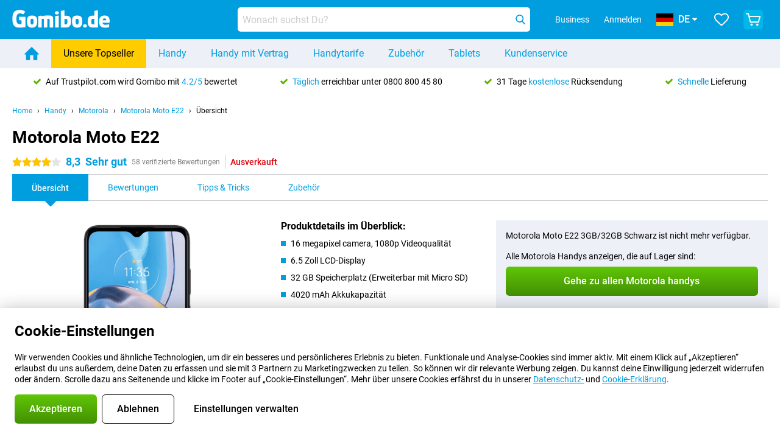

--- FILE ---
content_type: text/html; charset=UTF-8
request_url: https://www.gomibo.de/motorola-moto-e22/otelo
body_size: 38996
content:
<!DOCTYPE html>

<html lang="de-DE" data-lang="de">
	<head>
		
						<title data-react-helmet="true">Motorola Moto E22 - mit otelo Vertrag - Gomibo.de</title>

			
				<meta http-equiv="Content-Type" content="text/html; charset=UTF-8" data-react-helmet="true">
				<meta http-equiv="X-UA-Compatible" content="IE=edge" data-react-helmet="true">

				<meta name="author" content="Gomibo.de" data-react-helmet="true">
				<meta name="copyright" content="&copy; Gomibo.de" data-react-helmet="true">
				<meta name="viewport" content="width=device-width, initial-scale=1" data-react-helmet="true">
				<meta name="format-detection" content="telephone=no" data-react-helmet="true">

				<meta name="google-site-verification" content="TvBeIyAFVVs_hVEQKqVUUEVnS6z23d06wqhdX3KgngM" data-react-helmet="true">

				<meta name="description" content="Vergleiche und finde Dein Angebot ✓ Bestellt vor 19:00 Uhr, morgen geliefert ✓ 31 Rückgaberecht" data-react-helmet="true">
				<meta name="robots" content="index,follow" data-react-helmet="true">
				<link rel="canonical" href="https://www.gomibo.de/motorola-moto-e22/otelo" data-react-helmet="true">
			
			
					<link data-react-helmet="true" rel="alternate" href="https://www.belsimpel.nl/motorola-moto-e22/otelo" hreflang="nl-nl">
					<link data-react-helmet="true" rel="alternate" href="https://www.gomibo.de/motorola-moto-e22/otelo" hreflang="de-de">
			

			
									<link
						rel="preconnect"
						href="//bsimg.nl"
												data-react-helmet="true"
					>
									<link
						rel="preconnect"
						href="//www.google-analytics.com"
												data-react-helmet="true"
					>
									<link
						rel="preconnect"
						href="//www.googletagmanager.com"
												data-react-helmet="true"
					>
									<link
						rel="preconnect"
						href="//googleads.g.doubleclick.net"
													crossorigin
												data-react-helmet="true"
					>
									<link
						rel="preconnect"
						href="//connect.facebook.net"
													crossorigin
												data-react-helmet="true"
					>
									<link
						rel="preconnect"
						href="//www.facebook.com"
													crossorigin
												data-react-helmet="true"
					>
									<link
						rel="preconnect"
						href="//s3-eu-west-1.amazonaws.com"
													crossorigin
												data-react-helmet="true"
					>
				
									<link href="https://www.googletagmanager.com/gtag/js?id=G-3SQE9JESXT" rel="preload" as="script">
				
									<script>
						(function(w, d, s, l, i, z) {
							w[l] = w[l] || [];
							w[l].push({
								'gtm.start': new Date().getTime(),
								event: 'gtm.js'
							});
							var f = d.getElementsByTagName(s)[0],
								j = d.createElement(s),
								dl = l != 'dataLayer' ? '&l=' + l : '';
							j.async = true;
							j.src = z + '/aabcona/gtm.js?id=' + i + dl;
							f.parentNode.insertBefore(j, f);
						})(window, document, 'script', 'dataLayer', 'GTM-53X4FWPR', 'https://www.gomibo.de');
					</script>
							

			
			
				<meta name="theme-color" content="#009ddf" data-react-helmet="true"> 				<link rel="icon" type="image/png" href="https://bsimg.nl/assets/img/shared/branding/gomibo_de/favicon/favicon-96x96.png" sizes="96x96" data-react-helmet="true" />
				<link rel="icon" type="image/svg+xml" href="https://bsimg.nl/assets/img/shared/branding/gomibo_de/favicon/favicon.svg" data-react-helmet="true" />
				<link rel="shortcut icon" href="https://bsimg.nl/assets/img/shared/branding/gomibo_de/favicon/favicon.ico" data-react-helmet="true" />
				<link rel="apple-touch-icon" sizes="180x180" href="https://bsimg.nl/assets/img/shared/branding/gomibo_de/favicon/apple-touch-icon.png" data-react-helmet="true" />
			

			
							

			
				<meta name="twitter:card" content="summary_large_image" data-react-helmet="true">
									<meta name="twitter:site" content="@gomibo" data-react-helmet="true">
							

			
				<meta property="og:locale" content="de_DE" data-react-helmet="true">
				<meta property="og:type" content="website" data-react-helmet="true">
				<meta property="og:site_name" content="Gomibo.de" data-react-helmet="true">
				
					<meta property="og:url" content="https://www.gomibo.de/motorola-moto-e22/otelo" data-react-helmet="true">
					<meta property="og:title" content="Motorola Moto E22 - mit otelo Vertrag" data-react-helmet="true">
					<meta property="og:description" content="Vergleiche und finde Dein Angebot ✓ Bestellt vor 19:00 Uhr, morgen geliefert ✓ 31 Rückgaberecht" data-react-helmet="true">
				
				
					<meta property="og:image" content="https://bsimg.nl/images/motorola-moto-e22-32gb-zwart_1.png/e4AxwnfndE6_9nhIxM30Q3gb9cM%3D/fit-in/0x0/filters%3Aupscale%28%29" data-react-helmet="true">
					<meta property="og:image:secure_url" content="https://bsimg.nl/images/motorola-moto-e22-32gb-zwart_1.png/e4AxwnfndE6_9nhIxM30Q3gb9cM%3D/fit-in/0x0/filters%3Aupscale%28%29" data-react-helmet="true">
					
						<meta property="og:image:width" content="325" data-react-helmet="true">
					
					
						<meta property="og:image:height" content="505" data-react-helmet="true">
					
				
			

			
			<script id="head_breadcrumbs" type="application/ld+json" data-react-helmet="true">
				{
    "@context": "https://schema.org",
    "@type": "BreadcrumbList",
    "itemListElement": [
        {
            "@type": "ListItem",
            "position": 1,
            "item": {
                "@id": "https://www.gomibo.de/",
                "name": "Home"
            }
        },
        {
            "@type": "ListItem",
            "position": 2,
            "item": {
                "@id": "https://www.gomibo.de/handy",
                "name": "Handy"
            }
        },
        {
            "@type": "ListItem",
            "position": 3,
            "item": {
                "@id": "https://www.gomibo.de/handy/motorola",
                "name": "Motorola"
            }
        },
        {
            "@type": "ListItem",
            "position": 4,
            "item": {
                "@id": "https://www.gomibo.de/motorola-moto-e22",
                "name": "Motorola Moto E22"
            }
        },
        {
            "@type": "ListItem",
            "position": 5,
            "item": {
                "@id": "https://www.gomibo.de/motorola-moto-e22/otelo",
                "name": "Met otelo abonnement"
            }
        }
    ]
}
			</script>
		

			
			<script id="head_schema" type="application/ld+json" data-react-helmet="true">
				{
    "@context": "https://schema.org",
    "@type": "Product",
    "name": "Motorola Moto E22 3GB/32GB Schwarz",
    "image": [
        "https://bsimg.nl/images/motorola-moto-e22-32gb-zwart_1.png/e4AxwnfndE6_9nhIxM30Q3gb9cM%3D/fit-in/0x0/filters%3Aupscale%28%29",
        "https://bsimg.nl/images/motorola-moto-e22-32gb-zwart_2.png/xGn_oWFc2oMppjEo1eUuviZnFGk%3D/fit-in/0x0/filters%3Aupscale%28%29",
        "https://bsimg.nl/images/motorola-moto-e22-32gb-zwart_3.png/gN8df2JFsP_MhjoPKMW-FNXWVnM%3D/fit-in/0x0/filters%3Aupscale%28%29",
        "https://bsimg.nl/images/motorola-moto-e22-32gb-zwart_4.png/-CpyuUWDnE_n8jIyvlCZ0i23Cfc%3D/fit-in/0x0/filters%3Aupscale%28%29"
    ],
    "url": "https://www.gomibo.de/motorola-moto-e22/32gb-schwarz",
    "description": "\u00dcber Motorola Moto E22 3GB/32GB Schwarz: Spezifikationen, Bewertungen, Vertr\u00e4ge, Neuigkeiten, Tipps & Tricks, h\u00e4ufig gestellte Fragen, Zubeh\u00f6r und Bestellung des Produkts!",
    "gtin13": "8033779066160",
    "sku": "PAVD0003SE",
    "brand": {
        "@type": "Thing",
        "name": "Motorola"
    },
    "aggregateRating": {
        "@type": "AggregateRating",
        "ratingValue": 8.3000000000000007,
        "reviewCount": 58,
        "bestRating": 10,
        "worstRating": 0
    },
    "offers": {
        "@type": "Offer",
        "priceCurrency": "EUR",
        "price": 105,
        "url": "https://www.gomibo.de/motorola-moto-e22/32gb-schwarz",
        "itemCondition": "https://schema.org/NewCondition",
        "availability": "https://schema.org/Discontinued",
        "seller": {
            "@type": "Organization",
            "name": "Gomibo.de",
            "url": "https://www.gomibo.de",
            "logo": "https://bsimg.nl/assets/img/shared/branding/gomibo_de/social/share_logo.png",
            "email": "info@gomibo.de",
            "telephone": "+498008004580"
        }
    }
}
			</script>
		

							<script>
					try {
						if (!/^(?!Windows).*Linux.*Android [0-9]+[0-9.]*/i.test(navigator.userAgent)) {
							var document_head = document.getElementsByTagName('head')[0];
							var fonts_css_link = document.createElement('link');
							fonts_css_link.rel = 'stylesheet';
							fonts_css_link.type = 'text/css';
							fonts_css_link.media = 'screen';
														fonts_css_link.href = "/assets/css/responsive/gomibo/fonts.css?57619e445f74a8f4813f54ec89280902";
							document_head.appendChild(fonts_css_link);
						}
					} catch (err) {
											}
				</script>
			
						<script type="module" src="/assets/react/vendor.js?83a006af8f74c55874ee"></script>
			<script type="module" src="/assets/react/commons.js?3087ca1da660f7a1035e"></script>
			<script type="module" src="/assets/react/app.js?04c727c2bab6ae2e1d35"></script>
			<script type="module" src="/assets/react/header.js?f53449519ed03d2970fa"></script>
			
	<script type="module" src="/assets/react/productdetail.js?f37788114d09298347c0"></script>
	<link rel="preload" as="image" href="https://bsimg.nl/assets/img/shared/branding/gomibo_de/logo/site_header.png">
			<link rel="preload" as="image" href="https://bsimg.nl/images/motorola-moto-e22-32gb-zwart_1.png/_5fM8DJVjYFB1PrVxW70C0m8ZMo%3D/fit-in/257x400/filters%3Aformat%28png%29%3Aupscale%28%29" imagesrcset="https://bsimg.nl/images/motorola-moto-e22-32gb-zwart_1.png/NwNevN-sEgmf-33XZPhcMZ5qe9I%3D/fit-in/257x400/filters%3Aformat%28webp%29%3Aupscale%28%29 257w,https://bsimg.nl/images/motorola-moto-e22-32gb-zwart_1.png/mwD7suD73sV6zUgYBSwNpqwN7xQ%3D/fit-in/514x800/filters%3Aformat%28webp%29%3Aupscale%28%29 514w,https://bsimg.nl/images/motorola-moto-e22-32gb-zwart_1.png/NH0xcMjHarGa12iscLlG88XvxuY%3D/fit-in/771x1200/filters%3Aformat%28webp%29%3Aupscale%28%29 771w" imagesizes="100vw">
	

						
						

    	<script data-name="windowVariable">window.allowSentry = "true"</script>
	<script data-name="windowVariable">window.deployedGitSha = "217889ef528f35f5afeebca5b1cb9d39ae12dec4"</script>
	<script data-name="windowVariable">window.sentryDsn = "https://748af9a1ce5f480290c68043c76a1ea2@sentry.belsimpel.nl/11"</script>
	<script data-name="windowVariable">window.staggeredVariations = "null"</script>



                        	<script data-name="windowVariable">window.translations = "[{\"de\":{\"\":\"\",\"%number_of_reviews% verified review\":[\"{count, plural,\",\"one {%number_of_reviews% verifizierte Bewertung}\",\"other {%number_of_reviews% verifizierte Bewertungen}\",\"}\"],\"%number_of_stars% star\":[\"{count, plural,\",\"one {%number_of_stars% Stern}\",\"other {%number_of_stars% Sterne}\",\"}\"],\"(This review is) about [provider name]\\u0004about %provider_name%\":\"\\u00fcber %provider_name%\",\"(This review is) about the [variant name]\\u0004about the %variant_name%\":\"\\u00fcber das %variant_name%\",\"(excl. VAT)\":\"(exkl. MwSt)\",\"(provider dependent)\":\"(anbieterabh\\u00e4ngig)\",\"9701 DA\":\"9701 DA\",\"Add %product_name% to your shopping cart\":\"%product_name% in den Warenkorb legen\",\"All news articles\":\"Alle Nachrichtenbeitr\\u00e4ge\",\"All pros & cons\":\"Alle Pro und Kontra\",\"All reviews\":\"Alle Bewertungen\",\"Buy a SIM Free %product_group_name%? The options:\":\"Ein SIM-freies %product_group_name%? Die Optionen:\",\"Buy the %product_group_name%? The options:\":\"%product_group_name% kaufen? Die Optionen:\",\"Capacity\":\"Kapazit\\u00e4t\",\"Capacity:\":\"Kapazit\\u00e4t:\",\"Change address\":\"Adresse \\u00e4ndern\",\"Check postal code\":\"Postleitzahl pr\\u00fcfen\",\"Choose your provider...\":\"W\\u00e4hle Deinen Anbieter...\",\"Colour\":\"Farbe\",\"Colour and capacity\":\"Farbe und Kapazit\\u00e4t\",\"Colour and capacity:\":\"Farbe und Kapazit\\u00e4t:\",\"Colour:\":\"Farbe:\",\"Complete description\":\"Vollst\\u00e4ndige Beschreibung\",\"Con\":\"Kontra\",\"Condition:\":\"Zustand:\",\"Confirm\":\"Best\\u00e4tigen\",\"Delivery time\":\"Lieferzeit\",\"Detailed specifications\":\"Ausf\\u00fchrliche Spezifikationen\",\"Device upfront\":\"Handy einmalig\",\"Enter your email address\":\"Schicke Deine E-Mail-Adresse\",\"Estimated retail price\":\"Erwarteter Verkaufspreis\",\"Everything about %provider% and your contract\":\"Alles \\u00fcber %provider% und Deinen Vertrag\",\"Everything about the %product_group_name%\":\"Alles \\u00fcber das %product_group_name%\",\"Excl. VAT\":\"Exkl. MwSt\",\"Go straight to:\":\"Direkt zu:\",\"Hide compatible products\":\"Kompatiblen Produkte ausblenden\",\"House number\":\"Hausnummer\",\"House number:\":\"Hausnummer:\",\"How are our reviews created?\":\"Wie werden unsere Bewertungen erstellt?\",\"I recommend this product\":\"Ich empfehle dieses Produkt\",\"Icon %name%\":\"Symbol %name%\",\"In stock\":\"Verf\\u00fcgbar\",\"In stock:\":\"Verf\\u00fcgbar:\",\"Incl. VAT\":\"Inkl. MwSt\",\"Information\":\"Mehr Informationen\",\"Keep me updated\":\"Halte mich auf dem Laufenden\",\"Language:\":\"Sprache:\",\"Loading...\":\"Laden...\",\"More information\":\"Mehr Informationen\",\"More videos\":\"Mehr videos\",\"News article contains a video\":\"Neuigkeiten enth\\u00e4lt ein Video\",\"No reviews yet\":\"Noch keine Bewertungen\",\"Not in stock\":\"Nicht auf Lager\",\"Not in stock %clr_grey_dark%%plain%at this store %with_provider% %end_plain%%end_clr_grey_dark%\":\"Nicht %clr_grey_dark%%plain%in diesem Store %with_provider% %end_plain% %end_clr_grey_dark% vorr\\u00e4tig\",\"Not in stock %clr_grey_dark%%plain%at this store%end_plain%%end_clr_grey_dark%\":\"Nicht %clr_grey_dark%%plain%in diesem Store %end_plain%%end_clr_grey_dark% vorr\\u00e4tig\",\"Order\":\"In den Warenkorb\",\"Play video\":\"Video abspielen\",\"Postal code\":\"Postleitzahl\",\"Postal code:\":\"Postleitzahl:\",\"Price\":\"Preis\",\"Pro\":\"Pro\",\"Provider-dependent delivery time\":\"Lieferzeit abh\\u00e4ngig vom Anbieter\",\"Rate this review with a \'thumbs down\'\":\"Gebe dieser Bewertung einen \\u201eDaumen runter\\u201c\",\"Rate this review with a \'thumbs up\'\":\"Gebe dieser Bewertung einen \\u201eDaumen hoch\\u201c\",\"Repairability index\":\"Reparierbarkeitsindex\",\"Retail price\":\"Kaufpreis\",\"Scroll down for more information\":\"F\\u00fcr weitere Informationen nach unten scrollen\",\"See terms and conditions for special offers\":\"Siehe Bedingungen und Voraussetzungen f\\u00fcr Sonderangebote\",\"Select your bundle:\":\"W\\u00e4hle Deinen Tarif:\",\"Show all compatible products (%amount%)\":\"Alle kompatiblen Produkte anzeigen (%amount%)\",\"Something went wrong while saving your rating. Please try again in a few minutes.\":\"Etwas ist beim Speichern Deiner Bewertung schiefgelaufen. Versuche es in einigen Minuten nochmal.\",\"Sort by:\":\"Sortieren nach:\",\"Special Offer:\":\"Sonderangebot:\",\"Storage\":\"Speicherplatz\",\"Store availability\":\"Auf Lager im Store\",\"Store:\":[\"{count, plural,\",\"one {Gesch\\u00e4ft:}\",\"other {Gesch\\u00e4fte:}\",\"}\"],\"Suffix\":\"Zusatz\",\"The %product_name% is compatible to use in combination with the following phones and tablets.\":\"Dieses Produkt ist kompatibel mit den folgenden Handys und Tablets\",\"The benefits of ordering at %domain_name%\":\"Die Vorteile einer Bestellung bei %domain_name%\",\"Tip!\":\"Tipp!\",\"Video\":\"Video\",\"Video:\":\"Video:\",\"View all outlets\":\"Alle Verkaufsstellen anzeigen\",\"View frequencies\":\"Frequenzen anzeigen\",\"You cannot re-rate this review\":\"Du k\\u00f6nntest diese Rezension nicht erneut bewerten\",\"Your email address\":\"Deine E-Mail Adresse\",\"a\":\"a\",\"excl. VAT\":\"Exkl. MwSt\",\"from:\":\"ab:\"}},{\"de\":{\"\":\"\",\"%current_provider% continues as %new_provider%\":\"%current_provider% ist ab jetzt %new_provider%\",\"%number% result\":[\"{count, plural,\",\"one {%number% Ergebnis}\",\"other {%number% Ergebnisse}\",\"}\"],\"(excl. VAT)\":\"(exkl. MwSt)\",\"Adapter cable\":\"Adapter Kabel\",\"Add another %device%\":\"Ein weitere %device% hinzuf\\u00fcgen\",\"Additional customer benefit\":\"Extra Kundenvorteil\",\"All %count% filters\":\"Alle %count% Filter\",\"All options\":\"Alle Optionen\",\"Amount\":\"Anzahl\",\"Audio cable\":\"Audio Kabel\",\"Battery case\":\"Battery Case h\\u00fcllen\",\"Bike holders\":\"Fahrrad-Halterungen\",\"Black speakers\":\"Schwarze Lautsprecher\",\"Bluetooth\":\"Bluetooth\",\"Both\":\"Beide\",\"Built-in GPS\":\"GPS intregiert\",\"Calculation example\":\"Beispiel einer Berechnung\",\"Car chargers\":\"Auto-Ladeger\\u00e4te\",\"Car holders\":\"Autohalterungen\",\"Change or reset your filters for more results\":\"\\u00c4ndere oder setzte Deine Filter zur\\u00fcck\",\"Charges telephone\":\"Kann Handy aufladen\",\"Check out the best offer for your phone number\":\"Schaue Dir das beste Angebot f\\u00fcr Deine Rufnummer an\",\"Check out your loyalty discount at your provider\":\"Schaue Dir den Treuerabatt Deines Anbieters an\",\"Clear\":\"L\\u00f6schen\",\"Click on the product image for more information.\":\"Klicke auf das Produktbild f\\u00fcr weitere Informationen.\",\"Clip holders\":\"Mit Klemme\",\"Close\":\"Schlie\\u00dfen\",\"Contract length\":\"Vertragslaufzeit\",\"Costs per term\":\"Kosten pro Laufzeit\",\"Data cable\":\"Data Kabel\",\"Device name\":\"Name des Ger\\u00e4ts\",\"Do you get a loyalty discount?\":\"Erhalte jetzt Deinen Kombi-Rabatt!\",\"Do you get a loyalty or family discount with %brand_name%?\":\"Schon gewusst? Bei %brand_name% gibt es jetzt Kombi-Rabatte von verschiedenen Anbietern!\",\"Do you want more information about the European standard form and paying in instalments?\":\"M\\u00f6chtest Du mehr Informationen \\u00fcber das europ\\u00e4ische Standardformular und die Zahlung in Raten?\",\"Don\'t know what you want?\":\"Du wei\\u00dft nicht, was Du willst?\",\"Done in 2 minutes.\":\"In 2 Minuten erledigt.\",\"Dual SIM\":\"Dual-Sim\",\"Filter\":\"Filter\",\"Filter %device_type%\":\"Filter %device_type%\",\"Filter contracts\":\"Vertr\\u00e4ge filtern\",\"Filters:\":\"Filter:\",\"Find the best deals\":\"Finde das beste Angebot\",\"Find your ideal %device%\":\"Finde Dein passendes %device%\",\"First select your\":\"W\\u00e4hle erst Dein\",\"Fixed debit interest rate\":\"Fester Debit-Zinssatz\",\"For fitness\":\"F\\u00fcr Fitness\",\"For men\":\"F\\u00fcr Herren\",\"For women\":\"F\\u00fcr Damen\",\"Get your hands on the %device_name% right now.\":\"Hole Dir sofort das %device_name% nach Hause.\",\"Grid\":\"Raster\",\"HDMI cable\":\"HDMI Kabel\",\"Hardened glass\":\"Geh\\u00e4rtetes Glas\",\"Hide filters\":\"Filter ausblenden\",\"In ear\":\"In-ear\",\"Leave blank to view all results\":\"Lasse das Feld leer, um alle Ergebnisse anzuzeigen\",\"Less options\":\"Weniger Optionen\",\"Lightning cable\":\"Lightning Kabel\",\"Lightning connector\":\"Lightning Anschluss\",\"List\":\"Liste\",\"MobielWerkt B.V. acts as an intermediary for different providers, acts as an exempt intermediary for the Finance B.V. of the chosen provider, and does not give advice about the device loan.\":\"Die MobielWerkt B.V. fungiert als Vermittler f\\u00fcr verschiedene Anbieter, fungiert als freigestellter Vermittler f\\u00fcr die Finance B.V. des gew\\u00e4hlten Anbieters und gibt keine Beratung \\u00fcber den Ger\\u00e4tekredit.\",\"More information\":\"Mehr Informationen\",\"Multipoint pairing\":\"Multipoint pairing\",\"No products were found\":\"Es wurden keine Produkte gefunden\",\"No products were found.\":\"Es wurden keine Produkte gefunden.\",\"Noise cancelling\":\"Noise Cancelling\",\"Noise filtering\":\"Noise Filtering\",\"Orders can be placed from 4 months before the end of your current contract.\":\"Bestellungen k\\u00f6nnen ab 4 Monate vor Ablauf Deines aktuellen Vertrages aufgegeben werden.\",\"Over ear\":\"Over ear\",\"Personal offers\":\"Pers\\u00f6nliche Angebote\",\"Price\":\"Preis\",\"Product\":\"Produkt\",\"Products\":\"Produkte\",\"Quick charging\":\"Schnelladeger\\u00e4te\",\"Read it here.\":\"Lese es hier.\",\"Read less\":\"Weniger lesen\",\"Read more...\":\"Mehr lesen...\",\"Reset\":\"Zur\\u00fccksetzen\",\"Reset all filters.\":\"Alle Filter zur\\u00fccksetzen.\",\"See which discounts and extras you can get\":\"Schaue hier, welche Erm\\u00e4\\u00dfigungen und Extras Du erhalten kannst\",\"Select the products that are already active on your address, and see which benefits you\'ll get:\":\"Hier kannst Du ausw\\u00e4hlen, welche weiteren Dienste\\/Produkte Du bereits von unseren Mobilfunkanbietern beziehst:\",\"Select your %device%\":\"Suche Dir Dein %device% aus\",\"Show %number% result\":[\"{count, plural,\",\"one {Anzeigen %number% Ergebnis}\",\"other {Anzeigen %number% Ergebnisse}\",\"}\"],\"Sort\":\"Sortiere\",\"Sort by:\":\"Sortieren nach:\",\"Stock\":\"Vorrat\",\"The device loan is a form of non-revolving purchase financing by the Finance B.V. of the chosen partner.\":\"Der Ger\\u00e4tekredit ist eine Form der nicht r\\u00fcckzahlungspflichtigen Kauffinanzierung durch die Finance B.V. des gew\\u00e4hlten Partners.\",\"This table contains a calculation for a device loan and the price per month as an example.\":\"Diese Tabelle enth\\u00e4lt eine Berechnung f\\u00fcr einen Ger\\u00e4tekredit und den Preis pro Monat als Beispiel.\",\"Tip!\":\"Tipp!\",\"Total credit amount\":\"Gesamter Kreditbetrag\",\"Total device costs\":\"Gesamtkosten f\\u00fcr das Ger\\u00e4t\",\"Transparent cases\":\"Transparente H\\u00fcllen\",\"USB-C connection\":\"USB-C Kabel\",\"USB-C connector\":\"USB-C Kabel\",\"Undo filters\":\"Filter r\\u00fcckg\\u00e4ngig machen\",\"Upfront payment\":\"Einmalige Zahlung\",\"Water resistant\":\"Wasserbest\\u00e4ndig\",\"Which products are already registered to your address?\":\"Welche Produkte sind bereits auf Deiner Adresse registriert?\",\"White headphones\":\"Wei\\u00dfen Kopfh\\u00f6rer\",\"Wireless\":\"Kabellos\",\"Wireless chargers\":\"Kabellosem Ladeger\\u00e4te\",\"Wireless charging\":\"Kabelloses Aufladen\",\"You can upgrade or switch!\":\"Du kannst verl\\u00e4ngern oder wechseln!\",\"You will need to determine whether the device loan fits your personal circumstances.\":\"Du musst selbst feststellen, ob der Ger\\u00e4tekredit zu Deinen pers\\u00f6nlichen Umst\\u00e4nden passt.\",\"You\'ll always keep %phone_number% for free.\":\"Du beh\\u00e4ltst %phone_number% immer kostenlos.\",\"Your %current_provider% contract has been converted to a %new_provider% contract. Do you want to upgrade your current contract? Then you can upgrade your %new_provider% contract via %brand_name%.\":\"Dein %current_provider%-Vertrag wird in einen %new_provider%-Vertrag umgewandelt. Willst Du Deinen derzeitigen Vertrag verl\\u00e4ngern? Dann kannst Du Deinen %new_provider%-Vertrag bei %brand_name% verl\\u00e4ngern.\",\"Your current contract\'s end date:\":\"Das Enddatum Deines aktuellen Vertrags:\",\"current provider\":\"derzeitiger Anbieter\"}},{\"de\":{\"\":\"\",\"%bold%Please note!%end_bold% Certain products have been removed from your favourites list because they are no longer available or the bundle has changed.\":\"%bold%Bitte beachten!%end_bold% Bestimmte Produkte wurden von Deiner Favoritenliste entfernt, weil sie nicht mehr verf\\u00fcgbar sind oder das Bundle ge\\u00e4ndert wurde.\",\"%contract_duration_in_months% month\":[\"{count, plural,\",\"one {%contract_duration_in_months% Monat}\",\"other {%contract_duration_in_months% Monate}\",\"}\"],\"%credit% prepaid credit\":\"%credit% Guthaben\",\"%number% options selected\":\"%number% Optionen ausgew\\u00e4hlt\",\"%number_of_items% item\":[\"{count, plural,\",\"one {%number_of_items% Artikel}\",\"other {%number_of_items% Artikel}\",\"}\"],\"%number_of_orders% pending order\":[\"{count, plural,\",\"one {%number_of_orders% ausstehende Bestellung}\",\"other {%number_of_orders% ausstehende Bestellungen}\",\"}\"],\"%number_of_reviews% review\":[\"{count, plural,\",\"one {%number_of_reviews% Bewertung}\",\"other {%number_of_reviews% Bewertungen}\",\"}\"],\"%number_of_reviews% verified review\":[\"{count, plural,\",\"one {%number_of_reviews% verifizierte Bewertung}\",\"other {%number_of_reviews% verifizierte Bewertungen}\",\"}\"],\"%number_of_stars% star\":[\"{count, plural,\",\"one {%number_of_stars% Stern}\",\"other {%number_of_stars% Sterne}\",\"}\"],\"%provider_name% Data Only contract\":\"%provider_name%-Data Only-Vertrag\",\"%provider_name% Data Only upgrade\":\"%provider_name%-Data Only-Verl\\u00e4ngerung\",\"%provider_name% Sim Only contract\":\"%provider_name%-SIM Only-Vertrag\",\"%provider_name% Sim Only contract - Young\":\"%provider_name%-SIM Only-Vertrag - Young\",\"%provider_name% Sim Only upgrade\":\"%provider_name%-SIM Only-Verl\\u00e4ngerung\",\"%provider_name% Sim Only upgrade - Young\":\"%provider_name%-SIM Only-Verl\\u00e4ngerung - Young\",\"%provider_name% contract\":\"%provider_name% Vertrag\",\"%provider_name% contract - Young\":\"%provider_name% Vertrag - Young\",\"%provider_name% upgrade\":\"%provider_name% Upgrade\",\"%provider_name% upgrade - Young\":\"%provider_name%-SIM Upgrade - Young\",\"(excl. VAT):\":\"(exkl. MwSt):\",\"1 year\":\"1 Jahr\",\"2 year\":\"24 Monate\",\"3-in-1 SIM card\":\"3-in-1-SIM-Karte\",\"A letter with a simple step-by-step plan is included with the delivered SIM card. We will transfer your own phone number to your new SIM card on the same day that you perform these steps.\":\"Ein Brief mit einem einfachen Schritt-f\\u00fcr-Schritt-Plan ist der gelieferten SIM-Karte beigef\\u00fcgt. Wir \\u00fcbertragen Deine eigene Rufnummer auf Deine neue SIM-Karte am selben Tag, an dem Du diese Schritte ausf\\u00fchrst.\",\"A verification token has been sent to your email address. Fill in this verification token to log in.\":\"Ein Verifizierungs-Token wurde an Deine E-Mail-Adresse gesendet. F\\u00fclle dieses Verifizierungs-Token aus, um Dich anzumelden.\",\"Accessories made for the %device_name% - Recommended by our experts\":\"Zubeh\\u00f6r f\\u00fcr das %device_name% - Empfohlen von unseren Experten\",\"Add %product_name% to your shopping cart\":\"%product_name% in den Warenkorb legen\",\"Add products to your favourites by clicking on \":\"F\\u00fcge Produkte zu Deinen Favoriten hinzu mit einem Klick auf \",\"Add to your favourites\":\"Zu Deinen Favoriten hinzuf\\u00fcgen\",\"Added\":\"Hinzugef\\u00fcgt\",\"Added to your shopping cart\":\"Zu Deinem Warenkorb hinzugef\\u00fcgt\",\"After %amount% month:\":[\"{count, plural,\",\"one {Nach %amount% Monat:}\",\"other {Nach %amount% Monaten:}\",\"}\"],\"All options\":\"Alle Optionen\",\"Already have an account?\":\"Hast Du bereits ein Konto?\",\"Amount\":\"Anzahl\",\"Amount:\":\"Anzahl:\",\"Are you staying with the same provider?\":\"Bleibst Du beim gleichen Anbieter?\",\"As the name suggests, you\'ll receive 3 sizes in 1.\":\"Wie der Name schon sagt, erh\\u00e4lst Du 3 Gr\\u00f6\\u00dfen in 1.\",\"At home or at work:\":\"Zu Hause oder am Arbeitsplatz:\",\"At home, at work, or via PostNL pick-up point:\":\"Zu Hause, am Arbeitsplatz oder \\u00fcber den PostNL-Abholpunkt:\",\"Business\":\"Gesch\\u00e4ftlich\",\"By entering your details, you agree to our privacy statement.\":\"Durch die Eingabe Deiner Daten erkl\\u00e4rst Du Dich mit unserer Datenschutzerkl\\u00e4rung einverstanden.\",\"Cable connection\":\"Kabelanschluss\",\"Can you transfer %number%?\":\"Kannst Du %number% \\u00fcbertragen?\",\"Change shopping cart\":\"Warenkorb \\u00e4ndern\",\"Check now\":\"Jetzt pr\\u00fcfen\",\"Check other data\":\"Andere Daten pr\\u00fcfen\",\"Check with %current_provider% if you can already take or renew %phone_number% and see your personal discount\":\"Pr\\u00fcfe bei %current_provider%, ob Du %phone_number% bereits verl\\u00e4ngern oder \\u00fcbertragen kannst:\",\"Check with %current_provider% whether you can already upgrade or transfer %phone_number%:\":\"Pr\\u00fcfe bei %current_provider%, ob Du %phone_number% bereits verl\\u00e4ngern oder \\u00fcbertragen kannst:\",\"Choose your bundle\":\"Zum Tarif\",\"Choose your provider...\":\"W\\u00e4hle Deinen Anbieter...\",\"Choose your upgrade\":\"W\\u00e4hle Deine Verl\\u00e4ngerung\",\"Clear entered value\":\"Eingegebenen Wert l\\u00f6schen\",\"Click on the link in the email to activate your account.\":\"Klicke auf den Link in der E-Mail, um Dein Konto zu aktivieren.\",\"Click on the link in the email to reset your password.\":\"Klicke auf den Link in der E-Mail, um Dein Passwort zur\\u00fcckzusetzen.\",\"Close\":\"Schlie\\u00dfen\",\"Close this message\":\"Diese Nachricht schlie\\u00dfen\",\"Compact version\\u0004Add to cart\":\"In den Korb\",\"Confirm\":\"Best\\u00e4tigen\",\"Confirm that this is you\":\"Best\\u00e4tige, dass Du das bist\",\"Continue\":\"Fortfahren\",\"Continue shopping\":\"Weiter einkaufen\",\"Contract:\":\"Vertrag:\",\"Copper connection\":\"Kupferverbindung\",\"Create a new password for\":\"Neues Passwort erstellen f\\u00fcr\",\"Create account\":\"Konto erstellen\",\"Create password\":\"Passwort erstellen\",\"Credit after registration at the provider.\":\"Guthaben nach Registrierung beim Anbieter.\",\"DSL connection\":\"DSL-Anschluss\",\"Date of birth\":\"Geburtsdatum\",\"Delete\":\"L\\u00f6schen\",\"Detailed information\":\"Ausf\\u00fchrliche Informationen\",\"Device payment:\":\"Zahlung f\\u00fcr das Ger\\u00e4t:\",\"Device upfront\":\"Handy einmalig\",\"Didn\'t receive an email? Please check your spam folder, or request the verification email again by\":\"Keine E-Mail erhalten? Bitte \\u00fcberpr\\u00fcfe Deinen Spam-Ordner, oder fordere die Best\\u00e4tigungs-E-Mail erneut an, indem Du\",\"Didn\'t receive an email? Please check your spam folder, or request the verification email again in %time% seconds.\":\"Keine E-Mail erhalten? Bitte \\u00fcberpr\\u00fcfe Deinen Spam-Ordner, oder fordere die Best\\u00e4tigungs-E-Mail in %time% Sekunden erneut an.\",\"Do you get a loyalty discount?\":\"Erhalte jetzt Deinen Kombi-Rabatt!\",\"Do you keep getting this message? Please try again in a couple of minutes.\":\"Erh\\u00e4ltst Du diese Nachricht immer wieder? Bitte versuche es in ein paar Minuten noch einmal.\",\"Do you want to save your favourites and be able to view them again at a later time?\":\"M\\u00f6chtest Du Deine Favoriten speichern und sp\\u00e4ter wieder einsehen k\\u00f6nnen?\",\"Don\'t have an account yet?\":\"Hast Du noch kein Konto?\",\"Don\'t lose sight of your favourites!\":\"Verliere Deine Favoriten nicht aus den Augen!\",\"Don\'t worry - free 31-day return period\":\"Keine Sorge - 31 Tage kostenlose R\\u00fcckgabefrist\",\"Done in 2 minutes.\":\"In 2 Minuten erledigt.\",\"Email address\":\"E-Mail Adresse\",\"Enter your current phone number\":\"Wie lautet Deine aktuelle Rufnummer?\",\"Enter your email address so we can send you an email to activate your account.\":\"Gebe Deine E-Mail-Adresse ein, damit wir Dir eine E-Mail zur Aktivierung Deines Kontos schicken k\\u00f6nnen.\",\"Enter your email address so we can send you an email to reset your password.\":\"Gebe Deine E-Mail-Adresse ein, damit wir Dir eine E-Mail zum Resetten Deines Passwords schicken k\\u00f6nnen.\",\"Excl. VAT\":\"Exkl. MwSt\",\"Expected delivery time:\":\"Vorraussichtliche Lieferzeit:\",\"External shop reviews\":\"Externe Shopbewertungen\",\"Featured deal!\":\"Ausgew\\u00e4hltes Angebot!\",\"Fiber connection\":\"Glasfaseranschluss\",\"Find and select your model\":\"Finde und w\\u00e4hle Dein Modell\",\"First month from %old_price% per month now only:\":[\"{count, plural,\",\"one {Im ersten Monat statt %old_price% pro Monat jetzt nur:}\",\"other {In den ersten %discount_period% Monaten von %old_price% pro Monat jetzt nur noch:}\",\"}\"],\"First month:\":[\"{count, plural,\",\"one {Erster Monat:}\",\"other {Ersten %amount% Monaten:}\",\"}\"],\"For questions or persisting problems, you can always reach us via\":\"Bei Fragen oder anhaltenden Problemen kannst Du uns jederzeit erreichen\",\"For your %provider% contract\":\"F\\u00fcr Deinen %provider%-Vertrag\",\"Forgot your password?\":\"Passwort vergessen?\",\"Free insurance against misuse\":\"Kostenlose Versicherung gegen Missbrauch\",\"From the moment that your number is transferred to %provider_name%, your old contract will be cancelled.\":\"Ab dem Moment, dass Deine Nummer auf %provider_name% \\u00fcbertragen ist, wird Dein alter Vertrag gek\\u00fcndigt.\",\"From the moment that your number is transferred, your old contract will be cancelled.\":\"Ab dem Moment, dass Deine Nummer \\u00fcbertragen ist, wird Dein alter Vertrag gek\\u00fcndigt.\",\"Get a loyalty discount! Which products are already registered to your address?\":\"Erhalte Deinen Treuerabatt! Sind bereits Produkte auf Deine Adresse registriert?\",\"Hide\":\"Verbergen\",\"House number\":\"Hausnummer\",\"Imperative\\u0004Log in\":\"Melde Dich dann an\",\"Imperative\\u0004create an account.\":\"erstelle ein Konto.\",\"In order to qualify for the loyalty discount of %selector%, you need more %provider% products.\":\"Um sich f\\u00fcr den Treuerabatt von %selector% zu qualifizieren, ben\\u00f6tigst Du mehr %provider%-Produkte.\",\"In stock\":\"Verf\\u00fcgbar\",\"In the meantime, you\'ll be able to use your old SIM card.\":\"In der Zwischenzeit kannst Du Deine alte SIM-Karte verwenden.\",\"Incl. VAT\":\"Inkl. MwSt\",\"Invalid address.\":\"Ung\\u00fcltige Adresse.\",\"Invalid date of birth.\":\"Ung\\u00fcltiges Geburtsdatum.\",\"It doesn\'t matter which provider you\'ve chosen.\":\"Es spielt keine Rolle, welchen Anbieter Du gew\\u00e4hlt hast.\",\"Leave blank to view all results\":\"Lasse das Feld leer, um alle Ergebnisse anzuzeigen\",\"Less options\":\"Weniger Optionen\",\"Loading...\":\"Laden...\",\"Log in\":\"Anmelden\",\"Log in to %brand_name%\":\"Anmelden bei %brand_name%\",\"Log in with your order number\":\"Mit Deiner Bestellnummer einloggen\",\"Login\":\"Anmeldung\",\"Long per month\\u0004Total per month:\":\"Monatlich:\",\"Medium\":\"Medium\",\"Micro SIM card\":\"Mikro-SIM-Karte\",\"Mini SIM card\":\"Mini-SIM-Karte\",\"Minimum 8 characters\":\"Mindestens 8 Zeichen\",\"Minimum age of contracts is 18 years. Is the contract in the name of your parent(s)? Fill in the details that are known to the provider.\":\"Das Mindestalter f\\u00fcr Handyvertr\\u00e4ge betr\\u00e4gt 18 Jahre. Ist der Vertrag auf Namen Deiner Eltern ausgestellt? Gebe die beim Anbieter bekannten Angaben ein.\",\"Monthly terminable\":\"Monatlich k\\u00fcndbar\",\"More information\":\"Mehr Informationen\",\"Most new smartphones use this type of SIM card.\":\"Die meisten neuen Smartphones verwenden diese Art von SIM-Karte.\",\"Nano SIM card\":\"Nano-SIM-Karte\",\"New contract\":\"Neuer Vertrag\",\"New:\":\"Neu:\",\"Next\":\"N\\u00e4chste\",\"No connection charge and done in 2 minutes.\":\"Keine Anschlusskosten und in 2 Minuten erledigt.\",\"No double charges\":\"Keine doppelten Geb\\u00fchren\",\"No email address has been entered.\":\"Es wurde keine E-Mail-Adresse eingegeben.\",\"No results found\":\"Keine Treffer gefunden\",\"No results found.\":\"Keine Treffer gefunden.\",\"No reviews yet\":\"Noch keine Bewertungen\",\"Not in stock\":\"Nicht auf Lager\",\"Number Transfer Guarantee\":\"Rufnummernmitnahmegarantie\",\"Number of items:\":\"Anzahl der Artikel:\",\"On the number transfer date, your number will be transferred to your new SIM card.\":\"Am Tag des Rufnummertransfers wird Deine Nummer auf Deine neue SIM-Karte \\u00fcbertragen.\",\"One-off %provider% connection charge, charged on the first invoice:\":\"Einmalige %provider% Anschlussgeb\\u00fchr, die mit der ersten Rechnung abgerechnet wird:\",\"Oops, an error occurred!\":\"Ups, ein Fehler ist aufgetreten!\",\"Order\":\"In den Warenkorb\",\"Order now\":\"Jetzt bestellen\",\"Order number\":\"Bestellnummer\",\"Order number:\":\"Bestellnummer:\",\"Outlet devices\":\"Outlet-Ger\\u00e4te\",\"Outlet from %span%%price%%end_span%\":\"Outlet ab %span%%price%%end_span%\",\"Password\":\"Passwort\",\"Password for %brand_name%\":\"Passwort f\\u00fcr %brand_name%\",\"Per MB:\":\"Pro MB:\",\"Per min: %cost% (to landline)\":\"Pro Minute: %cost% (ins Festnetz)\",\"Per min: %cost% (to mobile phone)\":\"Pro Minute: %cost% (ins Mobilfunknetz)\",\"Per text:\":\"Pro Text:\",\"Pick up in a %brand_name% store: free of charge\":\"Abholen in einem %brand_name%-Store: kostenlos\",\"Postal code\":\"Postleitzahl\",\"Pre-order\":\"Vorbestellung\",\"Previous\":\"Vorherige\",\"Price\":\"Preis\",\"Price details:\":\"Preisangaben:\",\"Price prepaid SIM card:\":\"Preis Prepaid-SIM-Karte:\",\"Price replacement SIM card:\":\"Preis Ersatz-SIM-Karte:\",\"Proceed to checkout\":\"Zur Kasse gehen\",\"Ready\":\"Fertig\",\"Receive your new phone tomorrow.\":\"Morgen erh\\u00e4ltst Du Dein neues Handy.\",\"Register\":\"Registrieren\",\"Register at %brand_name%\":\"Registrieren bei %brand_name%\",\"Remove from your favourites\":\"Aus Deinen Favoriten entfernen\",\"Resend activation link\":\"Aktivierungslink erneut senden\",\"SIM card type:\":\"SIM-Kartenart:\",\"SIM card with %credit% prepaid credit\":\"SIM-Karte mit %credit% Prepaid-Guthaben\",\"Save money with Sim Only or choose a new device.\":\"Spare Geld mit Sim Only oder w\\u00e4hle ein neues Ger\\u00e4t.\",\"Seamless transfer\":\"Nahtloser Wechsel\",\"Search\":\"Suchen\",\"Select the products that are already active on your address, besides your current phone subscription, and immediately check out the extra benefits you\'ll receive.\":\"W\\u00e4hle die Dienste\\/Produkte aus, die Du zus\\u00e4tzlich zu Deinem aktuellen Mobilfunkvertrag hast. Schaue Dir alle Vorteile an, auf die Du Anspruch hast.\",\"Select the products that, in addition to your current order, are already active at your address:\":\"Hier kannst Du ausw\\u00e4hlen, welche weiteren Dienste\\/Produkte Du bereits von unseren Mobilfunkanbietern beziehst:\",\"Select your current network\":\"W\\u00e4hle Dein aktuelles Netz\",\"Select your current provider\":\"W\\u00e4hle Deinen aktuellen Anbieter\",\"Send email\":\"E-Mail senden\",\"Shipping fees:\":\"Versandkosten:\",\"Short per month\\u0004Total per month:\":\"Insgesamt monatlich:\",\"Show\":\"Anzeigen\",\"Sign up for an email notification when this product comes back in stock\":\"Melde Dich f\\u00fcr eine E-Mail an, wenn dieses Produkt wieder auf Lager ist\",\"Skip check\":\"Pr\\u00fcfung \\u00fcberspringen\",\"Something went wrong. Our colleagues were automatically notified of the problem.\":\"Etwas ist schief gelaufen. Unsere Kollegen wurden automatisch \\u00fcber das Problem informiert.\",\"Stock:\":\"Vorrat:\",\"Strength:\":\"St\\u00e4rke:\",\"Strong\":\"Stark\",\"Suffix\":\"Zusatz\",\"The %bold%%product_name%%end_bold% has been added to your shopping cart\":\"%bold%%product_name%%end_bold% wurde erfolgreich zum Warenkorb hinzugef\\u00fcgt\",\"The email address and password combination is not registered with us. Did you\":\"Die Kombination aus E-Mail-Adresse und Passwort ist bei uns nicht registriert. Hast Du\",\"The email address you entered is not valid. Please check whether the email address contains an @, a period, and no spacing.\":\"Die von Dir eingegebene E-Mail-Adresse ist nicht g\\u00fcltig. Bitte pr\\u00fcfe, ob die E-Mail-Adresse ein @, einen Punkt und keine Leerzeichen enth\\u00e4lt.\",\"The following sizes are included:\":\"Die folgenden Gr\\u00f6\\u00dfen sind enthalten:\",\"The link has expired. Click on the button below to receive a new email to reset your password.\":\"Der Link is abgelaufen. Klicke auf den Knopf hier unten und Du erh\\u00e4ltst eine neue E-Mail um Dein Passwort zur\\u00fcckzusetzen.\",\"The link to activate your account has expired. Enter your email address to receive a new activation link.\":\"Der Link um Dein Konto zu aktivieren ist abgelaufen. Schicke Deine E-Mail-Adresse um einen neuen Link zu erhalten.\",\"The order number you entered is not valid.\":\"Die von Dir eingegebene Bestellnummer ist nicht g\\u00fcltig.\",\"The password you entered contains invalid characters.\":\"Das von Dir eingegebene Passwort enth\\u00e4lt ung\\u00fcltige Zeichen.\",\"The password you entered is too long.\":\"Das eingegebene Passwort ist zu lang.\",\"The password you entered is too short.\":\"Das von Dir eingegebene Passwort ist zu kurz.\",\"The requested order could not be found.\":\"Die gew\\u00fcnschte Reihenfolge konnte nicht gefunden werden.\",\"Then choose an upgrade.\":\"W\\u00e4hle dann eine Verl\\u00e4ngerung.\",\"There have been too many unsuccessful attempts. Please try again in a couple of minutes.\":\"Es gab zu viele erfolglose versuche. Bitte versuche es in ein paar Minuten noch einmal.\",\"There have been too many unsuccessful login attempts. Please try again in a couple of minutes.\":\"Es gab zu viele erfolglose Anmeldeversuche. Bitte versuche es in ein paar Minuten noch einmal.\",\"These are your benefits:\":\"Das sind Deine Vorteile:\",\"This is the biggest type of SIM card and it is not used in smartphones.\":\"Dies ist die gr\\u00f6\\u00dfte SIM-Kartenart und wird nicht in Smartphones verwendet.\",\"This is the smallest type of SIM card.\":\"Dies ist die kleinste SIM-Kartenart.\",\"This size is sometimes used in older smartphones.\":\"Diese Gr\\u00f6\\u00dfe wird manchmal in \\u00e4lteren Smartphones verwendet.\",\"This way, you won\'t face double charges.\":\"Auf diese Weise musst Du keine doppelten Geb\\u00fchren bezahlen.\",\"Tip!\":\"Tipp!\",\"To shopping cart\":\"Zum Warenkorb\",\"Transfer service\":\"Wechselservice\",\"Unknown SIM card type\":\"Unbekannt SIM-Kartenart\",\"Until the transfer date, your old provider will make sure you can use your number under the old terms and conditions.\":\"Bis zum Transferdatum wird Dein alter Anbieter daf\\u00fcr sorgen, dass Du Deine Nummer unter den alten Bedingungen nutzen kannst.\",\"Upfront payment device:\":\"Einmalige Ger\\u00e4tezahlung:\",\"Upgrade\":\"Verl\\u00e4ngerung\",\"Upgrade contract\":\"Vertrag verl\\u00e4ngern\",\"Upgrade with a new phone now!\":\"F\\u00fchre jetzt ein Upgrade mit einem neuen Handy durch!\",\"Valid in the %country_name%:\":\"G\\u00fcltig in der %country_name%:\",\"Verification Token\":\"Verifizierungs-Token\",\"Via a PostNL pick-up point:\":\"\\u00dcber eine PostNL-Abholstelle:\",\"View all terms and conditions before using in %country_name%.\":\"\\u00dcberpr\\u00fcfe alle Bedingungen und Voraussetzungen vor der Nutzung innerhalb der %country_name%.\",\"View details\":\"Details anzeigen\",\"Want to transfer to %provider_name%?\":\"M\\u00f6chtest Du zu %provider_name% wechseln?\",\"Want to transfer to a different provider?\":\"M\\u00f6chtest Du zu einem anderen Anbieter wechseln?\",\"We check the end date for every order, so you\'ll never pay double costs.\":\"Wir \\u00fcberpr\\u00fcfen bei jeder Bestellung das Enddatum, sodass Du niemals die doppelten Kosten zahlen musst.\",\"We guarantee that you\'ll always be able to keep your mobile phone number.\":\"Wir garantieren Dir, dass Du Deine Rufnummer immer behalten kannst.\",\"We guarantee that you\'ll always be able to keep your phone number.\":\"Wir garantieren Dir, dass Du Deine Rufnummer immer behalten kannst.\",\"We need these to display your personalized offer\":\"Diese ben\\u00f6tigen wir, um Dein personalisiertes Angebot anzuzeigen\",\"We will make sure to cancel your current contract for you.\":\"Wir sorgen daf\\u00fcr, dass Dein derzeitiger Vertrag f\\u00fcr Dich gek\\u00fcndigt wird.\",\"We will transfer your number for free\":\"Wir werden Deine Nummer kostenlos \\u00fcbertragen\",\"We\'ll find out for you!\":\"Wir werden es f\\u00fcr Dich herausfinden!\",\"We\'re checking with %provider% whether you can already upgrade or transfer %phone_number%.\":\"Wir pr\\u00fcfen bei %provider%, ob Du bereits eine Verl\\u00e4ngerung oder einen Wechsel von %phone_number% durchf\\u00fchren kannst.\",\"We\'ve sent you an email\":\"Wir haben Dir eine E-Mail geschickt\",\"Weak\":\"Schwach\",\"Welcome back!\":\"Willkommen zur\\u00fcck!\",\"What are you looking for?\":\"Wonach suchst Du?\",\"Which phone number do you want to keep?\":\"Welche Rufnummer m\\u00f6chtest Du behalten?\",\"With a %name% contract:\":\"Mit einem %name%-Vertrag:\",\"With a 3-in-1 SIM card, you can choose the right size for your phone yourself.\":\"Mit einer 3-in-1-SIM-Karte kannst Du die richtige Gr\\u00f6\\u00dfe f\\u00fcr Dein Handy selbst w\\u00e4hlen.\",\"With our transfer service, we\'ll take care of everything!\":\"Mit unserem Transferservice k\\u00fcmmern wir uns um alles!\",\"Within 10 business days following your application, you will receive a message with your fixed transfer date.\":\"Innerhalb von 10 Arbeitstagen nach Deinem Antrag erh\\u00e4ltst Du eine Nachricht mit Deinem festen Transferdatum.\",\"Yes, keep %phone_number% %underline%Change%end_underline%\":\"Ja, %phone_number% mitnehmen %underline%\\u00c4ndern%end_underline%\",\"You can already order 4 months before your %current_provider% contract expires.\":\"Behalte Deine %current_provider% Rufnummer - Ganz einfach und ohne Probleme.\",\"You can also reset your password.\":\"Du kannst Dein auch Passwort zur\\u00fccksetzen.\",\"You can always upgrade or transfer your phone number starting 4 months before the end date of your contract.\":\"Du kannst Deine Rufnummer ab 4 Monate vor Vertragsende jederzeit aktualisieren oder \\u00fcbertragen.\",\"You can decide when\":\"Du kannst entscheiden, wann\",\"You can find the order number in the order confirmation email.\":\"Die Bestellnummer findest Du in der Bestellbest\\u00e4tigungs-E-Mail.\",\"You can upgrade at %provider%.\":\"Du kannst verl\\u00e4ngern bei %provider%.\",\"You can upgrade early at %provider%.\":\"Du kannst vorzeitig verl\\u00e4ngern bei %provider%.\",\"You can upgrade or switch!\":\"Du kannst verl\\u00e4ngern oder wechseln!\",\"You can upgrade!\":\"Du kannst verl\\u00e4ngern!\",\"You don\'t have favourite products yet\":\"Du hast noch keine Lieblingsprodukte\",\"You submitted too many requests in a short time period. Please try again later.\":\"Du hast zu viele Antr\\u00e4ge in kurzer Zeit gestellt. Bitte versuche es sp\\u00e4ter noch einmal.\",\"You submitted too many requests in a short time period. We\'ve sent you an email. Please check your inbox or spam folder. Haven\'t received an email? Please try again later.\":\"Du hast zu viele Antr\\u00e4ge in kurzer Zeit gestellt. Wir haben Dir eine E-Mail geschickt. Bitte \\u00fcberpr\\u00fcfe Deinen Posteingang oder Deinen Spam-Ordner. Hast Du keine E-Mail erhalten? Bitte versuche es sp\\u00e4ter noch einmal.\",\"You won\'t have to do this yourself.\":\"Du musst das nicht selbst tun.\",\"You\'ll always keep %phone_number% for free.\":\"Du beh\\u00e4ltst %phone_number% immer kostenlos.\",\"You\'ll keep your own phone number\":\"Du beh\\u00e4ltst Deine eigene Rufnummer\",\"You\'ll receive a new phone number\":\"Du erh\\u00e4ltst eine neue Rufnummer\",\"You\'ll receive an email with the outcome.\":\"Du erh\\u00e4ltst eine E-Mail mit dem Ergebnis.\",\"Your account hasn\'t been activated yet\":\"Dein Konto ist noch nicht aktiviert\",\"Your account is protected with two-factor authentication.\":\"Dein Konto ist durch eine Zwei-Faktor-Authentifizierung gesch\\u00fctzt.\",\"Your date of birth can\'t be in the future.\":\"Dein Geburtsdatum kann nicht in der Zukunft sein.\",\"Your details are secure. We use them to check the end date of your contract with %provider%.\":\"Deine Daten sind sicher. Wir verwenden sie, um das Enddatum Deines Vertrags mit %provider% zu \\u00fcberpr\\u00fcfen.\",\"Your favourite accessories\":\"Dein Lieblingszubeh\\u00f6r\",\"Your favourite contracts at home\":\"Deine Lieblingsvertr\\u00e4ge zu Hause\",\"Your favourite devices\":\"Deine Lieblingsger\\u00e4te\",\"Your favourite devices with a contract\":\"Deine Lieblingsger\\u00e4te mit einem Vertrag\",\"Your favourite sim only contracts\":\"Deine Lieblings-Sim-Only-Vertr\\u00e4ge\",\"Your old contract will be cancelled\":\"Dein alter Vertrag wird gek\\u00fcndigt\",\"and\":\"und\",\"business\":\"gesch\\u00e4ftlich\",\"device\":[\"{count, plural,\",\"one {Ger\\u00e4t}\",\"other {Ger\\u00e4te}\",\"}\"],\"forget your password?\":\"Dein Passwort vergessen?\",\"logging in.\":\"einloggt.\",\"or\":\"oder\",\"phone\":[\"{count, plural,\",\"one {Handy}\",\"other {Handys}\",\"}\"],\"price details\":\"Preisangaben\",\"router\":[\"{count, plural,\",\"one {Router}\",\"other {Router}\",\"}\"],\"tablet\":[\"{count, plural,\",\"one {Tablet}\",\"other {Tablets}\",\"}\"],\"valid in the\":\"g\\u00fcltig in der\",\"with %subscription_name%\":\"mit %subscription_name%\",\"with telephone number %phone_number%\":\"mit Rufnummer %phone_number%\"}},{\"de\":{\"\":\"\",\"%bold% %review_site_name% %end_bold% visitors rate %brand_name% with a %bold% %review_score% %end_bold%\":\"%bold% %review_site_name% %end_bold% wird von %brand_name%-Nutzern mit %bold% %review_score% %end_bold% bewertet\",\"%brand_name% news feed: The latest news about phones, contracts and much more\":\"%brand_name% Nachrichten-Feed: Die neuesten Nachrichten \\u00fcber Handys, Vertr\\u00e4ge und vieles mehr\",\"%number_of_customers% customers ordered the %group_name% yesterday!\":\"%number_of_customers% Kunden haben gestern das %group_name% bestellt!\",\"Accept all\":\"Alle akzeptieren\",\"Activate account\":\"Konto aktivieren\",\"Back\":\"Zur\\u00fcck\",\"Close\":\"Schlie\\u00dfen\",\"Cookie Preferences\":\"Cookie-Einstellungen\",\"Decline all\":\"Alle ablehnen\",\"Do you keep getting this message?\":\"Erh\\u00e4ltst Du immer wieder diese Nachricht?\",\"For questions or persisting problems, you can always reach us via email:\":\"Bei Fragen oder anhaltenden Problemen kannst Du uns jederzeit per E-Mail erreichen:\",\"Imprint\":\"Impressum\",\"Information\":\"Mehr Informationen\",\"Log in to %brand_name%\":\"Anmelden bei %brand_name%\",\"Our colleagues were automatically notified of the problem.\":\"Unsere Kollegen wurden automatisch \\u00fcber das Problem informiert.\",\"Please try again in a couple of minutes.\":\"Bitte versuche es in ein paar Minuten noch einmal.\",\"Popular device\":\"Beliebtes Ger\\u00e4t\",\"Register at %brand_name%\":\"Registrieren bei %brand_name%\",\"Register at %brand_name% Business\":\"Registrieren bei %brand_name% Gesch\\u00e4ft\",\"Save choice\":\"Auswahl speichern\",\"Set password\":\"Passwort einstellen\",\"Something didn\'t go quite right here\":\"Etwas ist hier nicht ganz richtig gelaufen\",\"Something went wrong on the page.\":\"Etwas ist auf der Seite schiefgegangen.\",\"We use cookies and similar technologies to give you a better, more personal experience. Functional and analytical cookies are always active. By clicking \\u201cAccept\\u201d you also allow us to collect your data and share it with 3 partners for marketing purposes, so we can show you ads that matter to you. You can withdraw or change your consent at any time. To do so, scroll to the bottom of the page and click on \\u2018Cookie Preferences\\u2019 in the footer. Read more about our use of cookies in our %open_privacy_link%privacy%close_privacy_link% and %open_cookie_link%cookie statements%close_cookie_link%.\":\"Wir verwenden Cookies und \\u00e4hnliche Technologien, um dir ein besseres und pers\\u00f6nlicheres Erlebnis zu bieten. Funktionale und Analyse-Cookies sind immer aktiv. Mit einem Klick auf \\u201eAkzeptieren\\u201c erlaubst du uns au\\u00dferdem, deine Daten zu erfassen und sie mit 3 Partnern zu Marketingzwecken zu teilen. So k\\u00f6nnen wir dir relevante Werbung zeigen. Du kannst deine Einwilligung jederzeit widerrufen oder \\u00e4ndern. Scrolle dazu ans Seitenende und klicke im Footer auf \\u201eCookie-Einstellungen\\u201c. Mehr \\u00fcber unsere Cookies erf\\u00e4hrst du in unserer %open_privacy_link%Datenschutz-%close_privacy_link% und %open_cookie_link%Cookie-Erkl\\u00e4rung%close_cookie_link%.\",\"Your favourites\":\"Deine Favoriten\"}},{\"de\":{\"\":\"\",\"%brand_name% logo\":\"%brand_name%-Logo\",\"Accept\":\"Akzeptieren\",\"Available languages:\":\"Verf\\u00fcgbare Sprachen:\",\"Back\":\"Zur\\u00fcck\",\"Be careful! Borrowing money costs money\":\"Aufgepasst! Geld leihen kostet Geld\",\"Cancel\":\"Abbrechen\",\"Change country to %country%\":\"Land in %country% \\u00e4ndern\",\"Change to %country%\":\"\\u00c4ndern in %country%\",\"Close\":\"Schlie\\u00dfen\",\"Cookie Preferences\":\"Cookie-Einstellungen\",\"Country:\":\"Land:\",\"Decline\":\"Ablehnen\",\"Earlier\":\"Fr\\u00fcher\",\"Language:\":\"Sprache:\",\"Log in\":\"Anmelden\",\"Log in to %brand_name%\":\"Anmelden bei %brand_name%\",\"Log out\":\"Abmelden\",\"Manage preferences\":\"Einstellungen verwalten\",\"Menu\":\"Men\\u00fc\",\"My account\":\"Mein Konto\",\"New\":\"Neu\",\"Notifications\":\"Benachrichtigungen\",\"Pay attention:\":\"Passt auf:\",\"Select your country and language\":\"W\\u00e4hle Dein Land und Deine Sprache\",\"Select your country:\":\"W\\u00e4hle Dein Land:\",\"This means the VAT rate and the shipping fees may change.\":\"Es ist daher m\\u00f6glich, dass sich der MwSt.-Satz und die Versandkosten \\u00e4ndern.\",\"To shopping cart\":\"Zum Warenkorb\",\"View\":\"Ansehen\",\"We use cookies and similar technologies to give you a better, more personal experience. Functional and analytical cookies are always active. By clicking \\u201cAccept\\u201d you also allow us to collect your data and share it with 3 partners for marketing purposes, so we can show you ads that matter to you. You can withdraw or change your consent at any time. To do so, scroll to the bottom of the page and click on \\u2018Cookie Preferences\\u2019 in the footer. Read more about our use of cookies in our %open_privacy_link%privacy%close_privacy_link% and %open_cookie_link%cookie statements%close_cookie_link%.\":\"Wir verwenden Cookies und \\u00e4hnliche Technologien, um dir ein besseres und pers\\u00f6nlicheres Erlebnis zu bieten. Funktionale und Analyse-Cookies sind immer aktiv. Mit einem Klick auf \\u201eAkzeptieren\\u201c erlaubst du uns au\\u00dferdem, deine Daten zu erfassen und sie mit 3 Partnern zu Marketingzwecken zu teilen. So k\\u00f6nnen wir dir relevante Werbung zeigen. Du kannst deine Einwilligung jederzeit widerrufen oder \\u00e4ndern. Scrolle dazu ans Seitenende und klicke im Footer auf \\u201eCookie-Einstellungen\\u201c. Mehr \\u00fcber unsere Cookies erf\\u00e4hrst du in unserer %open_privacy_link%Datenschutz-%close_privacy_link% und %open_cookie_link%Cookie-Erkl\\u00e4rung%close_cookie_link%.\",\"You are going to change your delivery address to a different country.\":\"Du bist kurz davor, Deine Lieferadresse in ein anderes Land zu \\u00e4ndern.\",\"You don\'t have any new notifications.\":\"Du hast noch keine neuen Benachrichtigungen.\",\"You don\'t have any notifications.\":\"Du hast keine Benachrichtigungen\",\"Your favourites\":\"Deine Favoriten\",\"beta\":\"beta\"}},{\"de\":{\"\":\"\",\"*Delivery times do not apply to all products or shipping methods:\":\"*Lieferzeiten gelten nicht f\\u00fcr alle Produkte oder Versandmethoden:\",\"About %domain_name%\":\"\\u00dcber %domain_name%\",\"Cancel contract\":\"Vertrag k\\u00fcndigen\",\"Careers at %brand_name%\":\"Jobs bei %brand_name%\",\"Certificates, payment methods, delivery service partners\":\"Zertifikate, Zahlungsmittel, Lieferdienstpartner\",\"Complaints\":\"Reklamationen\",\"Cookie Preferences\":\"Cookie-Einstellungen\",\"Customer service closed\":\"Kundenservice geschlossen\",\"Customer service open every day from 09:00 hours\":\"Unser Kundenservice ist f\\u00fcr Dich erreichbar t\\u00e4glich um 9:00 Uhr\",\"Customer service will %bold%open today%end_bold% at %opening_time% hours\":\"Unser Kundenservice ist %bold%heute%end_bold% ab %opening_time% Uhr f\\u00fcr Dich erreichbar\",\"Customer service will be %bold%open %next_open_day%%end_bold% at %opening_time% hours\":\"Unser Kundenservice ist %bold%%next_open_day%%end_bold% ab %opening_time% Uhr %bold%erreichbar%end_bold%\",\"From now on, you will receive the %brand_name% newsletter on %bold%%nowrap%%email_address%%end_nowrap%%end_bold%.\":\"Von jetzt an wirst Du den %brand_name%-Newsletter auf %bold%%nowrap%%email_address%%end_nowrap%%end_bold% erhalten.\",\"I want to subscribe\":\"Jetzt anmelden\",\"Imprint\":\"Impressum\",\"Legal footer\":\"Juristische Fu\\u00dfzeile\",\"News\":\"Nachrichten\",\"Our customer service desk is %bold%open%end_bold% until %closing_time%\":\"Unser Kundenservice ist bis %closing_time% Uhr %bold%erreichbar%end_bold%\",\"Partnered providers\":\"Anbieterpartner\",\"Partners\":\"Partner\",\"Prices exclude shipping costs.\":\"Die Preise auf dieser Website sind exklusive Versandkosten angegeben.\",\"Prices mentioned on this page include VAT unless otherwise stated.\":\"Die auf dieser Seite genannten Preise sind, sofern nicht anders angegeben, inklusive Mehrwertsteuer.\",\"Privacy\":\"Datenschutz\",\"Social media\":\"Social media\",\"Subscribe to our newsletter\":\"Abonniere unseren Newsletter\",\"Terms and conditions\":\"Allgemeine Gesch\\u00e4ftsbedingungen\",\"Your email address\":\"Deine E-Mail Adresse\",\"Your email address has been saved.\":\"Deine E-Mail-Adresse wurde gespeichert.\",\"more information.\":\"mehr Informationen.\"}},{\"de\":{\"\":\"\",\"Delete history\":\"Suchverlauf l\\u00f6schen\",\"Recently viewed products\":\"Zuletzt angesehen\"}}]"</script>



	<script data-name="windowVariable">window.htmlLang = "de-DE"</script>
	<script data-name="windowVariable">window.localizationLanguages = "[{\"id\":129,\"iso639_1\":\"de\",\"iso639_2\":\"deu\",\"name\":\"Deutsch\",\"native_name\":\"Deutsch\",\"display_shortname\":\"DE\",\"beta\":false},{\"id\":119,\"iso639_1\":\"en\",\"iso639_2\":\"eng\",\"name\":\"Englisch\",\"native_name\":\"English\",\"display_shortname\":\"EN\",\"beta\":false}]"</script>
	<script data-name="windowVariable">window.localizationSelectedLanguage = "{\"id\":129,\"iso639_1\":\"de\",\"iso639_2\":\"deu\",\"name\":\"Deutsch\",\"native_name\":\"Deutsch\",\"display_shortname\":\"DE\",\"beta\":false}"</script>
	<script data-name="windowVariable">window.localizationLanguageSelector = "lang"</script>
	<script data-name="windowVariable">window.localizationSelectedShippingCountry = "{\"id\":\"60\",\"iso3166alpha2\":\"DE\",\"name\":\"Deutschland\",\"flag_url\":\"https:\\/\\/bsimg.nl\\/assets\\/img\\/shared\\/flags\\/svg\\/4x3\\/de.svg\"}"</script>
	<script data-name="windowVariable">window.localizationPreventAutoPopup = 0</script>
	<script data-name="windowVariable">window.localizationHasAutoPopped = "false"</script>



        		<script data-name="windowVariable">window.googleAnalytics = "{\"should_send_pageview\":true,\"pagedata\":{\"type\":\"GsmDetail\",\"brand\":\"Motorola\",\"is_business\":false},\"product_data\":{\"id\":\"122535\",\"name\":\"Motorola Moto E22 3GB\\/32GB Schwarz\",\"shortName\":\"motorola-moto-e22-32gb-zwart\",\"hardwareType\":\"phone\",\"brand\":\"Motorola\",\"pageType\":\"product\",\"totalValue\":105}}"</script>
        		<script data-name="windowVariable">window.facebookRemarketing = "{\"event_name\":\"ViewContent\",\"data\":{\"content_ids\":[\"122535\"],\"content_name\":\"Motorola Moto E22 3GB\\/32GB Schwarz\",\"content_type\":\"product\",\"value\":105,\"currency\":\"EUR\"}}"</script>
        		<script data-name="windowVariable">window.openGraph = "{\"url\":\"https:\\/\\/www.gomibo.de\\/motorola-moto-e22\\/otelo\",\"title\":\"Motorola Moto E22 - mit otelo Vertrag\",\"description\":\"Vergleiche und finde Dein Angebot \\u2713 Bestellt vor 19:00 Uhr, morgen geliefert \\u2713 31 R\\u00fcckgaberecht\",\"image\":{\"url\":\"https:\\/\\/bsimg.nl\\/images\\/motorola-moto-e22-32gb-zwart_1.png\\/e4AxwnfndE6_9nhIxM30Q3gb9cM%3D\\/fit-in\\/0x0\\/filters%3Aupscale%28%29\",\"height\":\"505\",\"width\":\"325\"}}"</script>
    


	<script data-name="windowVariable">window.absData = "{\"experiment_abntrrpl\":{\"id\":\"645\",\"short_name\":\"abntrrpl\",\"is_running\":false,\"variation_index\":1},\"experiment_apntuico\":{\"id\":\"593\",\"short_name\":\"apntuico\",\"is_running\":false,\"variation_index\":0},\"experiment_bbq\":{\"id\":\"397\",\"short_name\":\"bbq\",\"is_running\":false,\"variation_index\":0},\"experiment_bisst\":{\"id\":\"562\",\"short_name\":\"bisst\",\"is_running\":false,\"variation_index\":0},\"experiment_cbfbd\":{\"id\":\"582\",\"short_name\":\"cbfbd\",\"is_running\":false,\"variation_index\":1},\"experiment_cedsc\":{\"id\":\"588\",\"short_name\":\"cedsc\",\"is_running\":false,\"variation_index\":1},\"experiment_chifogde\":{\"id\":\"586\",\"short_name\":\"chifogde\",\"is_running\":false,\"variation_index\":1},\"experiment_ciandspsfshv3\":{\"id\":\"636\",\"short_name\":\"ciandspsfshv3\",\"is_running\":false,\"variation_index\":1},\"experiment_ciandspsfsoghv3\":{\"id\":\"638\",\"short_name\":\"ciandspsfsoghv3\",\"is_running\":false,\"variation_index\":1},\"experiment_ciandspsfsogv3\":{\"id\":\"637\",\"short_name\":\"ciandspsfsogv3\",\"is_running\":false,\"variation_index\":1},\"experiment_ciandspsfsv3\":{\"id\":\"635\",\"short_name\":\"ciandspsfsv3\",\"is_running\":false,\"variation_index\":1},\"experiment_crscb\":{\"id\":\"577\",\"short_name\":\"crscb\",\"is_running\":false,\"variation_index\":0},\"experiment_csamolfpatv3\":{\"id\":\"634\",\"short_name\":\"csamolfpatv3\",\"is_running\":false,\"variation_index\":1},\"experiment_csbiv3\":{\"id\":\"623\",\"short_name\":\"csbiv3\",\"is_running\":false,\"variation_index\":0},\"experiment_etafgde\":{\"id\":\"584\",\"short_name\":\"etafgde\",\"is_running\":false,\"variation_index\":1},\"experiment_HHNSGD\":{\"id\":\"610\",\"short_name\":\"HHNSGD\",\"is_running\":false,\"variation_index\":0},\"experiment_honatcob\":{\"id\":\"601\",\"short_name\":\"honatcob\",\"is_running\":false,\"variation_index\":1},\"experiment_ibl\":{\"id\":\"592\",\"short_name\":\"ibl\",\"is_running\":false,\"variation_index\":0},\"experiment_icrm\":{\"id\":\"575\",\"short_name\":\"icrm\",\"is_running\":false,\"variation_index\":0},\"experiment_kycrim1a2\":{\"id\":\"639\",\"short_name\":\"kycrim1a2\",\"is_running\":false,\"variation_index\":1},\"experiment_mtbocitu\":{\"id\":\"596\",\"short_name\":\"mtbocitu\",\"is_running\":false,\"variation_index\":0},\"experiment_pcncfb\":{\"id\":\"643\",\"short_name\":\"pcncfb\",\"is_running\":true,\"variation_index\":1},\"experiment_pdbd\":{\"id\":\"569\",\"short_name\":\"pdbd\",\"is_running\":false,\"variation_index\":0},\"experiment_rcbg\":{\"id\":\"599\",\"short_name\":\"rcbg\",\"is_running\":false,\"variation_index\":0},\"experiment_rcopu\":{\"id\":\"591\",\"short_name\":\"rcopu\",\"is_running\":false,\"variation_index\":0},\"experiment_sknf\":{\"id\":\"613\",\"short_name\":\"sknf\",\"is_running\":true,\"variation_index\":0},\"experiment_spoisl\":{\"id\":\"585\",\"short_name\":\"spoisl\",\"is_running\":false,\"variation_index\":1},\"experiment_tsofctsctitop\":{\"id\":\"640\",\"short_name\":\"tsofctsctitop\",\"is_running\":false,\"variation_index\":1},\"experiment_uuopog\":{\"id\":\"597\",\"short_name\":\"uuopog\",\"is_running\":false,\"variation_index\":0},\"experiment_cssv2\":{\"id\":\"370\",\"short_name\":\"cssv2\",\"is_running\":false,\"variation_index\":1},\"experiment_mpoiitbbv2\":{\"id\":\"318\",\"short_name\":\"mpoiitbbv2\",\"is_running\":false,\"variation_index\":1},\"experiment_nfbdar\":{\"id\":\"598\",\"short_name\":\"nfbdar\",\"is_running\":false,\"variation_index\":1}}"</script>
	<script data-name="windowVariable">window.assetsUrl = "https://bsimg.nl/assets"</script>
	<script data-name="windowVariable">window.breadcrumbData = "[]"</script>
	<script data-name="windowVariable">window.cartCount =0</script>
	<script data-name="windowVariable">window.country = "{\"id\":\"60\",\"iso3166alpha2\":\"DE\",\"name\":\"Deutschland\",\"flag_url\":\"https:\\/\\/bsimg.nl\\/assets\\/img\\/shared\\/flags\\/svg\\/4x3\\/de.svg\"}"</script>
	<script data-name="windowVariable">window.showCustomerServiceOpeningHours = "true"</script>
	<script data-name="windowVariable">window.customerServiceOpeninghours = "{\"main_nav\":\"<span class=\\\"cs_status_icon closed\\\"><\\/span>Unser Kundenservice ist <span class=\\\"cs_status_text closed\\\">morgen<\\/span> ab <span class=\\\"cs_status_time\\\">09.00 Uhr<\\/span> f\\u00fcr Dich erreichbar\",\"feature_bar\":\"<span class=\\\"cs_status_icon closed\\\"><\\/span>Unser Kundenservice ist <span class=\\\"cs_status_text closed\\\">morgen<\\/span> ab <span class=\\\"cs_status_time\\\">09.00 Uhr<\\/span> f\\u00fcr Dich erreichbar\",\"footer\":\"<span class=\\\"cs_status_icon closed\\\"><\\/span>Unser Kundenservice ist <span class=\\\"cs_status_text closed\\\">morgen<\\/span> ab <span class=\\\"cs_status_time\\\">09.00 Uhr<\\/span> f\\u00fcr Dich erreichbar\",\"data\":{\"current_status\":\"closed\",\"is_open\":false,\"time_open_today\":null,\"time_closed_today\":null,\"day_open_next\":\"morgen\",\"time_open_next\":\"09.00\",\"time_closed_next\":null,\"fallback_text\":null}}"</script>
	<script data-name="windowVariable">window.csrfToken = "GU4Vc7ADhGNplPj-GIT6cxJRgknGrq2bx4eeZsiKNf4"</script>
	<script data-name="windowVariable">window.favouritesIds = "[]"</script>
	<script data-name="windowVariable">window.footerMenuObject = "[{\"title\":\"Beliebte Smartphones\",\"url\":\"\\/handy\",\"class\":\"\",\"visible\":1,\"children\":[{\"title\":\"Apple iPhone 17\",\"url\":\"\\/apple-iphone-17-eu\",\"class\":\"\",\"visible\":1,\"children\":[]},{\"title\":\"Apple iPhone 16\",\"url\":\"\\/apple-iphone-16-eu\",\"class\":\"\",\"visible\":1,\"children\":[]},{\"title\":\"Motorola Edge 60 Pro\",\"url\":\"\\/motorola-edge-60-pro\",\"class\":\"\",\"visible\":1,\"children\":[]},{\"title\":\"Samsung Galaxy S25\",\"url\":\"\\/samsung-galaxy-s25-de\",\"class\":\"\",\"visible\":1,\"children\":[]},{\"title\":\"Samsung Galaxy A56 5G\",\"url\":\"\\/samsung-galaxy-a56-5g-eu\",\"class\":\"\",\"visible\":1,\"children\":[]},{\"title\":\"Samsung Galaxy A36 5G\",\"url\":\"\\/samsung-galaxy-a36-5g-eu\",\"class\":\"\",\"visible\":1,\"children\":[]},{\"title\":\"Google Pixel 10 Pro\",\"url\":\"\\/google-pixel-10-pro-eu\",\"class\":\"\",\"visible\":1,\"children\":[]}]},{\"title\":\"Handy + Vertrag\",\"url\":\"\\/handy-mit-vertrag\",\"class\":\"\",\"visible\":1,\"children\":[{\"title\":\"congstar\",\"url\":\"\\/handy-mit-vertrag\\/congstar\",\"class\":\"\",\"visible\":1,\"children\":[]},{\"title\":\"freenet\",\"url\":\"\\/handy-mit-vertrag\\/freenet\",\"class\":\"\",\"visible\":1,\"children\":[]},{\"title\":\"klarmobil\",\"url\":\"\\/handy-mit-vertrag\\/klarmobil\",\"class\":\"\",\"visible\":1,\"children\":[]},{\"title\":\"o2\",\"url\":\"\\/handy-mit-vertrag\\/o2\",\"class\":\"\",\"visible\":1,\"children\":[]},{\"title\":\"Otelo\",\"url\":\"\\/handy-mit-vertrag\\/otelo\",\"class\":\"\",\"visible\":1,\"children\":[]},{\"title\":\"Telekom\",\"url\":\"\\/handy-mit-vertrag\\/telekom\",\"class\":\"\",\"visible\":1,\"children\":[]},{\"title\":\"Vodafone\",\"url\":\"\\/handy-mit-vertrag\\/vodafone\",\"class\":\"\",\"visible\":1,\"children\":[]}]},{\"title\":\"Handys\",\"url\":\"\\/handy\",\"class\":\"\",\"visible\":1,\"children\":[{\"title\":\"Apple Smartphones\",\"url\":\"\\/handy\\/apple\",\"class\":\"\",\"visible\":1,\"children\":[]},{\"title\":\"Samsung Smartphones\",\"url\":\"\\/handy\\/samsung\",\"class\":\"\",\"visible\":1,\"children\":[]},{\"title\":\"OnePlus Smartphones\",\"url\":\"\\/handy\\/oneplus\",\"class\":\"\",\"visible\":1,\"children\":[]},{\"title\":\"Motorola Smartphones\",\"url\":\"\\/handy\\/motorola\",\"class\":\"\",\"visible\":1,\"children\":[]},{\"title\":\"Google Smartphones\",\"url\":\"\\/handy\\/google\",\"class\":\"\",\"visible\":1,\"children\":[]}]},{\"title\":\"Handytarife\",\"url\":\"\\/handytarife\",\"class\":\"\",\"visible\":1,\"children\":[{\"title\":\"congstar\",\"url\":\"\\/handytarife\\/congstar\",\"class\":\"\",\"visible\":1,\"children\":[]},{\"title\":\"freenet\",\"url\":\"\\/handytarife\\/freenet\",\"class\":\"\",\"visible\":1,\"children\":[]},{\"title\":\"klarmobil\",\"url\":\"\\/handytarife\\/klarmobil\",\"class\":\"\",\"visible\":1,\"children\":[]},{\"title\":\"o2\",\"url\":\"\\/handytarife\\/o2\",\"class\":\"\",\"visible\":1,\"children\":[]},{\"title\":\"Otelo\",\"url\":\"\\/handytarife\\/otelo\",\"class\":\"\",\"visible\":1,\"children\":[]},{\"title\":\"Telekom\",\"url\":\"\\/handytarife\\/telekom\",\"class\":\"\",\"visible\":1,\"children\":[]},{\"title\":\"Vodafone\",\"url\":\"\\/handytarife\\/vodafone\",\"class\":\"\",\"visible\":1,\"children\":[]}]},{\"title\":\"Tablets\",\"url\":\"\\/tablet\",\"class\":\"\",\"visible\":1,\"children\":[{\"title\":\"Honor Tablets\",\"url\":\"\\/tablet\\/honor\",\"class\":\"\",\"visible\":1,\"children\":[]},{\"title\":\"Samsung Tablets\",\"url\":\"\\/tablet\\/samsung\",\"class\":\"\",\"visible\":1,\"children\":[]},{\"title\":\"Apple Tablets\",\"url\":\"\\/tablet\\/apple\",\"class\":\"\",\"visible\":1,\"children\":[]},{\"title\":\"Lenovo Tablets\",\"url\":\"\\/tablet\\/lenovo\",\"class\":\"\",\"visible\":1,\"children\":[]},{\"title\":\"OnePlus Tablets\",\"url\":\"\\/tablet\\/oneplus\",\"class\":\"\",\"visible\":1,\"children\":[]},{\"title\":\"Tablet mit Vertrag\",\"url\":\"\\/tablet-mit-vertrag\",\"class\":\"\",\"visible\":1,\"children\":[]}]},{\"title\":\"Zubeh\\u00f6r\",\"url\":\"\\/zubehoer\",\"class\":\"\",\"visible\":1,\"children\":[{\"title\":\"Handyh\\u00fcllen\",\"url\":\"\\/huellen\",\"class\":\"\",\"visible\":1,\"children\":[]},{\"title\":\"Schutzfolien\",\"url\":\"\\/schutzfolien\",\"class\":\"\",\"visible\":1,\"children\":[]},{\"title\":\"Powerbanks\",\"url\":\"\\/powerbanks\",\"class\":\"\",\"visible\":1,\"children\":[]},{\"title\":\"In-ear Kopfh\\u00f6rer\",\"url\":\"\\/in-ear-kopfhoerer\",\"class\":\"\",\"visible\":1,\"children\":[]},{\"title\":\"Kopfh\\u00f6rer\",\"url\":\"\\/kopfhoerer\",\"class\":\"\",\"visible\":1,\"children\":[]},{\"title\":\"Smartwatches\",\"url\":\"\\/smartwatches\",\"class\":\"\",\"visible\":1,\"children\":[]}]},{\"title\":\"Kundenservice\",\"url\":\"\\/kundenservice\",\"class\":\"\",\"visible\":1,\"children\":[{\"title\":\"Bezahlen\",\"url\":\"\\/kundenservice\\/bestellen\\/bezahlen\",\"class\":\"\",\"visible\":1,\"children\":[]},{\"title\":\"Bestellstatus\",\"url\":\"\\/mein-konto\",\"class\":\"\",\"visible\":1,\"children\":[]},{\"title\":\"Lieferzeit\",\"url\":\"\\/kundenservice\\/lieferzeit\",\"class\":\"\",\"visible\":1,\"children\":[]},{\"title\":\"Versand\",\"url\":\"\\/kundenservice\\/versand\",\"class\":\"\",\"visible\":1,\"children\":[]},{\"title\":\"Umtauschen und Stornieren\",\"url\":\"\\/kundenservice\\/aftersales\\/umtauschen-stornieren\",\"class\":\"\",\"visible\":1,\"children\":[]},{\"title\":\"Garantie und Reparatur\",\"url\":\"\\/kundenservice\\/aftersales\\/garantie-reparatur\",\"class\":\"\",\"visible\":1,\"children\":[]},{\"title\":\"Batteriehinweis\",\"url\":\"\\/batteriehinweis\",\"class\":\"\",\"visible\":1,\"children\":[]},{\"title\":\"Vertr\\u00e4ge\",\"url\":\"\\/kundenservice\\/vertraege\",\"class\":\"\",\"visible\":1,\"children\":[]},{\"title\":\"Vertrag k\\u00fcndigen\",\"url\":\"\\/kundenservice\\/vertraege\\/kuendigen\",\"class\":\"\",\"visible\":1,\"children\":[]},{\"title\":\"Alles zu Deinem Anbieter\",\"url\":\"\\/kundenservice\\/vertraege\\/alle-anbieter\",\"class\":\"\",\"visible\":1,\"children\":[]},{\"title\":\"Kombi-Rabatte\",\"url\":\"\\/kundenservice\\/vertraege\\/kombi-rabatte\",\"class\":\"\",\"visible\":1,\"children\":[]}]},{\"title\":\"Kontakt und Hilfe\",\"url\":\"\\/kontakt\",\"class\":\"\",\"visible\":1,\"children\":[{\"title\":\"Ruf uns an\",\"url\":\"\\/kontakt\",\"class\":\"\",\"visible\":1,\"children\":[]},{\"title\":\"Kontaktformular\",\"url\":\"\\/kundenservice#kontakt\",\"class\":\"\",\"visible\":1,\"children\":[]},{\"title\":\"H\\u00e4ufig gestellte Fragen (FAQ)\",\"url\":\"\\/kundenservice\",\"class\":\"\",\"visible\":1,\"children\":[]},{\"title\":\"Jobs bei Gomibo\",\"url\":\"\\/jobs-bei-gomibo\",\"class\":\"\",\"visible\":1,\"children\":[]}]},{\"title\":\"Gomibo\",\"url\":\"\\/\",\"class\":\"\",\"visible\":1,\"children\":[{\"title\":\"\\u00dcber Gomibo\",\"url\":\"\\/kundenservice\\/ueber-gomibo\",\"class\":\"\",\"visible\":1,\"children\":[]},{\"title\":\"Unsere Software\",\"url\":\"https:\\/\\/gomiboplatforms.com\\/\",\"class\":\"\",\"visible\":1,\"children\":[]},{\"title\":\"Datenschutz\",\"url\":\"\\/datenschutz\",\"class\":\"\",\"visible\":1,\"children\":[]}]},{\"title\":\"Business\",\"url\":\"\\/business\",\"class\":\"\",\"visible\":1,\"children\":[{\"title\":\"Gomibo Business\",\"url\":\"\\/business\",\"class\":\"\",\"visible\":1,\"children\":[]},{\"title\":\"Anmelden als Gesch\\u00e4ftskunde\",\"url\":\"\\/business\\/registrieren\",\"class\":\"\",\"visible\":1,\"children\":[]},{\"title\":\"Business Kundenservice\",\"url\":\"\\/business\\/kundenservice\",\"class\":\"\",\"visible\":1,\"children\":[]}]},{\"title\":\"Deals\",\"url\":\"\\/deals\",\"class\":\"\",\"visible\":1,\"children\":[{\"title\":\"Alle Deals\",\"url\":\"\\/deals\",\"class\":\"\",\"visible\":1,\"children\":[]}]}]"</script>
	<script data-name="windowVariable">window.headerMenuObject = "[{\"title\":\"Home\",\"url\":\"\\/\",\"class\":\"ntm_item_home\",\"visible\":1,\"children\":[]},{\"title\":\"Unsere Topseller\",\"url\":\"\\/deals\",\"class\":\"ntm_item_bbd\",\"visible\":1,\"children\":[]},{\"title\":\"Handy\",\"url\":\"\\/handy\",\"class\":\"ntm_item_phone\",\"visible\":1,\"children\":[{\"title\":\"\",\"url\":null,\"class\":\"ntm_item_column less_whitespace\",\"visible\":1,\"children\":[{\"title\":\"Beliebte Handys\",\"url\":\"\\/handy\",\"class\":\"ntm_item_title\",\"visible\":1,\"children\":[]},{\"title\":\"Apple iPhone 17\",\"url\":\"\\/apple-iphone-17-eu\",\"class\":\"\",\"visible\":1,\"children\":[]},{\"title\":\"Apple iPhone 17 Pro\",\"url\":\"\\/apple-iphone-17-pro-eu\",\"class\":\"\",\"visible\":1,\"children\":[]},{\"title\":\"Samsung Galaxy S25 Ultra\",\"url\":\"\\/samsung-galaxy-s25-ultra-de\",\"class\":\"\",\"visible\":1,\"children\":[]},{\"title\":\"Motorola Edge 60 Pro\",\"url\":\"\\/motorola-edge-60-pro\",\"class\":\"\",\"visible\":1,\"children\":[]},{\"title\":\"Samsung Galaxy S25 FE\",\"url\":\"\\/samsung-galaxy-s25-fe-eu\",\"class\":\"\",\"visible\":1,\"children\":[]},{\"title\":\"\",\"url\":null,\"class\":\"\",\"visible\":1,\"children\":[]},{\"title\":\"Beliebte Marken\",\"url\":\"\\/handy\",\"class\":\"ntm_item_title\",\"visible\":1,\"children\":[]},{\"title\":\"Apple\",\"url\":\"\\/handy\\/apple\",\"class\":\"\",\"visible\":1,\"children\":[]},{\"title\":\"Samsung\",\"url\":\"\\/handy\\/samsung\",\"class\":\"\",\"visible\":1,\"children\":[]},{\"title\":\"Google\",\"url\":\"\\/handy\\/google\",\"class\":\"\",\"visible\":1,\"children\":[]},{\"title\":\"Xiaomi\",\"url\":\"\\/handy\\/xiaomi\",\"class\":\"\",\"visible\":1,\"children\":[]},{\"title\":\"Motorola\",\"url\":\"\\/handy\\/motorola\",\"class\":\"\",\"visible\":1,\"children\":[]}]},{\"title\":\"\",\"url\":null,\"class\":\"ntm_item_column less_whitespace\",\"visible\":1,\"children\":[{\"title\":\"Alle Marken\",\"url\":\"\\/handy\",\"class\":\"ntm_item_title\",\"visible\":1,\"children\":[]},{\"title\":\"Apple\",\"url\":\"\\/handy\\/apple\",\"class\":\"\",\"visible\":1,\"children\":[]},{\"title\":\"Apple Refurbished\",\"url\":\"\\/handy\\/apple-refurbished\",\"class\":\"\",\"visible\":1,\"children\":[]},{\"title\":\"Asus\",\"url\":\"\\/handy\\/asus\",\"class\":\"\",\"visible\":1,\"children\":[]},{\"title\":\"Cat\",\"url\":\"\\/handy\\/cat\",\"class\":\"\",\"visible\":1,\"children\":[]},{\"title\":\"Crosscall\",\"url\":\"\\/handy\\/crosscall\",\"class\":\"\",\"visible\":1,\"children\":[]},{\"title\":\"Doro\",\"url\":\"\\/handy\\/doro\",\"class\":\"\",\"visible\":1,\"children\":[]},{\"title\":\"Emporia\",\"url\":\"\\/handy\\/emporia\",\"class\":\"\",\"visible\":1,\"children\":[]},{\"title\":\"Fairphone\",\"url\":\"\\/handy\\/fairphone\",\"class\":\"\",\"visible\":1,\"children\":[]},{\"title\":\"Fysic\",\"url\":\"\\/handy\\/fysic\",\"class\":\"\",\"visible\":1,\"children\":[]},{\"title\":\"Google\",\"url\":\"\\/handy\\/google\",\"class\":\"\",\"visible\":1,\"children\":[]}]},{\"title\":\"\",\"url\":null,\"class\":\"ntm_item_column less_whitespace\",\"visible\":1,\"children\":[{\"title\":\"HMD\",\"url\":\"\\/handy\\/hmd\",\"class\":\"\",\"visible\":1,\"children\":[]},{\"title\":\"Honor\",\"url\":\"\\/handy\\/honor\",\"class\":\"\",\"visible\":1,\"children\":[]},{\"title\":\"Maxcom\",\"url\":\"\\/handy\\/maxcom\",\"class\":\"\",\"visible\":1,\"children\":[]},{\"title\":\"Motorola\",\"url\":\"\\/handy\\/motorola\",\"class\":\"\",\"visible\":1,\"children\":[]},{\"title\":\"Nothing\",\"url\":\"\\/handy\\/nothing\",\"class\":\"\",\"visible\":1,\"children\":[]},{\"title\":\"Nokia\",\"url\":\"\\/handy\\/nokia\",\"class\":\"\",\"visible\":1,\"children\":[]},{\"title\":\"Nubia\",\"url\":\"\\/handy\\/nubia\",\"class\":\"\",\"visible\":1,\"children\":[]},{\"title\":\"OnePlus\",\"url\":\"\\/handy\\/oneplus\",\"class\":\"\",\"visible\":1,\"children\":[]},{\"title\":\"OPPO\",\"url\":\"\\/handy\\/oppo\",\"class\":\"\",\"visible\":1,\"children\":[]}]},{\"title\":\"\",\"url\":null,\"class\":\"ntm_item_column less_whitespace\",\"visible\":1,\"children\":[{\"title\":\"Poco\",\"url\":\"\\/handy\\/poco\",\"class\":\"\",\"visible\":1,\"children\":[]},{\"title\":\"Realme\",\"url\":\"\\/handy\\/realme\",\"class\":\"\",\"visible\":1,\"children\":[]},{\"title\":\"Samsung\",\"url\":\"\\/handy\\/samsung\",\"class\":\"\",\"visible\":1,\"children\":[]},{\"title\":\"Samsung Refurbished\",\"url\":\"\\/handy?brand=Samsung-Refurbished\",\"class\":\"\",\"visible\":1,\"children\":[]},{\"title\":\"Sonim\",\"url\":\"\\/handy\\/Sonim\",\"class\":\"\",\"visible\":1,\"children\":[]},{\"title\":\"Sony\",\"url\":\"\\/handy\\/sony\",\"class\":\"\",\"visible\":1,\"children\":[]},{\"title\":\"vivo\",\"url\":\"\\/handy\\/vivo\",\"class\":\"\",\"visible\":1,\"children\":[]},{\"title\":\"Xiaomi\",\"url\":\"\\/handy\\/xiaomi\",\"class\":\"\",\"visible\":1,\"children\":[]},{\"title\":\"ZTE\",\"url\":\"\\/handy\\/zte\",\"class\":\"\",\"visible\":1,\"children\":[]},{\"title\":\"Outlet Handys\",\"url\":\"\\/handy?outlet_available%5B0%5D=yes\",\"class\":\"ntm_item_title\",\"visible\":1,\"children\":[]}]}]},{\"title\":\"Handy mit Vertrag\",\"url\":\"\\/handy-mit-vertrag\",\"class\":\"ntm_item_phone_contract\",\"visible\":1,\"children\":[{\"title\":\"\",\"url\":null,\"class\":\"ntm_item_column\",\"visible\":1,\"children\":[{\"title\":\"Beliebte Handys\",\"url\":\"\\/handy-mit-vertrag\",\"class\":\"ntm_item_title\",\"visible\":1,\"children\":[]},{\"title\":\"Apple iPhone 17\",\"url\":\"\\/apple-iphone-17-eu\\/vertrag\",\"class\":\"\",\"visible\":1,\"children\":[]},{\"title\":\"Apple iPhone 17 Pro\",\"url\":\"\\/apple-iphone-17-pro-eu\\/vertrag\",\"class\":\"\",\"visible\":1,\"children\":[]},{\"title\":\"Samsung Galaxy S25 Ultra\",\"url\":\"\\/samsung-galaxy-s25-ultra-de\\/vertrag\",\"class\":\"\",\"visible\":1,\"children\":[]},{\"title\":\"Motorola Edge 60 Pro\",\"url\":\"\\/motorola-edge-60-pro\\/vertrag\",\"class\":\"\",\"visible\":1,\"children\":[]},{\"title\":\"Samsung Galaxy S25 FE\",\"url\":\"\\/samsung-galaxy-s25-fe-eu\\/vertrag\",\"class\":\"\",\"visible\":1,\"children\":[]}]},{\"title\":\"\",\"url\":null,\"class\":\"ntm_item_column\",\"visible\":1,\"children\":[{\"title\":\"Beliebte Marken\",\"url\":\"\\/handy-mit-vertrag\",\"class\":\"ntm_item_title\",\"visible\":1,\"children\":[]},{\"title\":\"Apple\",\"url\":\"\\/handy-mit-vertrag\\/apple\",\"class\":\"\",\"visible\":1,\"children\":[]},{\"title\":\"Samsung\",\"url\":\"\\/handy-mit-vertrag\\/samsung\",\"class\":\"\",\"visible\":1,\"children\":[]},{\"title\":\"Google\",\"url\":\"\\/handy-mit-vertrag\\/google\",\"class\":\"\",\"visible\":1,\"children\":[]},{\"title\":\"Xiaomi\",\"url\":\"\\/handy-mit-vertrag\\/xiaomi\",\"class\":\"\",\"visible\":1,\"children\":[]},{\"title\":\"Motorola\",\"url\":\"\\/handy-mit-vertrag\\/motorola\",\"class\":\"\",\"visible\":1,\"children\":[]},{\"title\":\"OnePlus\",\"url\":\"\\/handy-mit-vertrag\\/oneplus\",\"class\":\"\",\"visible\":1,\"children\":[]},{\"title\":\"OPPO\",\"url\":\"\\/handy-mit-vertrag\\/oppo\",\"class\":\"\",\"visible\":1,\"children\":[]}]},{\"title\":\"\",\"url\":null,\"class\":\"ntm_item_column\",\"visible\":1,\"children\":[{\"title\":\"Alle Anbieter\",\"url\":\"\\/handy-mit-vertrag\",\"class\":\"ntm_item_title\",\"visible\":1,\"children\":[]},{\"title\":\"congstar\",\"url\":\"\\/handy-mit-vertrag\\/congstar\",\"class\":\"\",\"visible\":1,\"children\":[]},{\"title\":\"freenet\",\"url\":\"\\/handy-mit-vertrag\\/freenet\",\"class\":\"\",\"visible\":1,\"children\":[]},{\"title\":\"klarmobil\",\"url\":\"\\/handy-mit-vertrag\\/klarmobil\",\"class\":\"\",\"visible\":1,\"children\":[]},{\"title\":\"o2\",\"url\":\"\\/handy-mit-vertrag\\/o2\",\"class\":\"\",\"visible\":1,\"children\":[]},{\"title\":\"otelo\",\"url\":\"\\/handy-mit-vertrag\\/otelo\",\"class\":\"\",\"visible\":1,\"children\":[]},{\"title\":\"Telekom\",\"url\":\"\\/handy-mit-vertrag\\/telekom\",\"class\":\"\",\"visible\":1,\"children\":[]},{\"title\":\"Vodafone\",\"url\":\"\\/handy-mit-vertrag\\/vodafone\",\"class\":\"\",\"visible\":1,\"children\":[]}]},{\"title\":\"\",\"url\":null,\"class\":\"ntm_item_column\",\"visible\":1,\"children\":[{\"title\":\"Junge Leute Tarife\",\"url\":\"\\/handy-mit-vertrag?youth_discount%5B0%5D=1\",\"class\":\"ntm_item_title\",\"visible\":1,\"children\":[]},{\"title\":\"o2\",\"url\":\"\\/handy-mit-vertrag\\/o2?youth_discount%5B0%5D=1\",\"class\":\"\",\"visible\":1,\"children\":[]},{\"title\":\"otelo\",\"url\":\"\\/handy-mit-vertrag\\/otelo?youth_discount%5B0%5D=1\",\"class\":\"\",\"visible\":1,\"children\":[]},{\"title\":\"Telekom\",\"url\":\"\\/handy-mit-vertrag\\/telekom?youth_discount%5B0%5D=1\",\"class\":\"\",\"visible\":1,\"children\":[]},{\"title\":\"Vodafone\",\"url\":\"\\/handy-mit-vertrag\\/vodafone?youth_discount%5B0%5D=1\",\"class\":\"\",\"visible\":1,\"children\":[]},{\"title\":\"congstar\",\"url\":\"\\/handy-mit-vertrag\\/congstar?youth_discount%5B0%5D=1&pakketkorting%5B0%5D=deutsche_telekom_ja\",\"class\":\"\",\"visible\":1,\"children\":[]}]}]},{\"title\":\"Handytarife\",\"url\":\"\\/handytarife\",\"class\":\"ntm_item_sim_only\",\"visible\":1,\"children\":[{\"title\":\"\",\"url\":null,\"class\":\"ntm_item_column less_whitespace\",\"visible\":1,\"children\":[{\"title\":\"Handytarife\",\"url\":\"\\/handytarife\",\"class\":\"ntm_item_title\",\"visible\":1,\"children\":[]},{\"title\":\"congstar\",\"url\":\"\\/handytarife\\/congstar\",\"class\":\"\",\"visible\":1,\"children\":[]},{\"title\":\"freenet\",\"url\":\"\\/handytarife\\/freenet\",\"class\":\"\",\"visible\":1,\"children\":[]},{\"title\":\"klarmobil\",\"url\":\"\\/handytarife\\/klarmobil\",\"class\":\"\",\"visible\":1,\"children\":[]},{\"title\":\"o2\",\"url\":\"\\/handytarife\\/o2\",\"class\":\"\",\"visible\":1,\"children\":[]},{\"title\":\"otelo\",\"url\":\"\\/handytarife\\/otelo\",\"class\":\"\",\"visible\":1,\"children\":[]},{\"title\":\"Telekom\",\"url\":\"\\/handytarife\\/telekom\",\"class\":\"\",\"visible\":1,\"children\":[]},{\"title\":\"Vodafone\",\"url\":\"\\/handytarife\\/vodafone\",\"class\":\"\",\"visible\":1,\"children\":[]}]},{\"title\":\"\",\"url\":null,\"class\":\"ntm_item_column less_whitespace\",\"visible\":1,\"children\":[{\"title\":\"Junge Leute Tarife\",\"url\":\"\\/handytarife?youth_discount%5B0%5D=1\",\"class\":\"ntm_item_title\",\"visible\":1,\"children\":[]},{\"title\":\"o2\",\"url\":\"\\/handytarife\\/o2?youth_discount%5B0%5D=1\",\"class\":\"\",\"visible\":1,\"children\":[]},{\"title\":\"otelo\",\"url\":\"\\/handytarife\\/otelo?youth_discount%5B0%5D=1\",\"class\":\"\",\"visible\":1,\"children\":[]},{\"title\":\"Telekom\",\"url\":\"\\/handytarife\\/telekom?youth_discount%5B0%5D=1\",\"class\":\"\",\"visible\":1,\"children\":[]},{\"title\":\"Vodafone\",\"url\":\"\\/handytarife\\/vodafone?youth_discount%5B0%5D=1\",\"class\":\"\",\"visible\":1,\"children\":[]},{\"title\":\"congstar\",\"url\":\"\\/handytarife\\/congstar?lang=de&youth_discount%5B0%5D=1&pakketkorting%5B0%5D=deutsche_telekom_ja\",\"class\":\"\",\"visible\":1,\"children\":[]}]}]},{\"title\":\"Zubeh\\u00f6r\",\"url\":\"\\/zubehoer\",\"class\":\"ntm_item_accessories\",\"visible\":1,\"children\":[{\"title\":\"\",\"url\":null,\"class\":\"ntm_item_column less_whitespace\",\"visible\":1,\"children\":[{\"title\":\"Alle Zubeh\\u00f6rprodukte\",\"url\":\"\\/zubehoer\",\"class\":\"ntm_item_title\",\"visible\":1,\"children\":[]},{\"title\":\"Bluetooth-Lautsprecher\",\"url\":\"\\/bluetooth-lautsprecher\",\"class\":\"\",\"visible\":1,\"children\":[]},{\"title\":\"Dockingstationen\",\"url\":\"\\/dockingstationen\",\"class\":\"\",\"visible\":1,\"children\":[]},{\"title\":\"Fitness-Tracker\",\"url\":\"\\/fitness-tracker\",\"class\":\"\",\"visible\":1,\"children\":[]},{\"title\":\"Gadgets\",\"url\":\"\\/gadgets\",\"class\":\"\",\"visible\":1,\"children\":[]},{\"title\":\"Halterungen\",\"url\":\"\\/halterungen\",\"class\":\"\",\"visible\":1,\"children\":[]},{\"title\":\"H\\u00fcllen\",\"url\":\"\\/huellen\",\"class\":\"\",\"visible\":1,\"children\":[]}]},{\"title\":\"\",\"url\":null,\"class\":\"ntm_item_column less_whitespace\",\"visible\":1,\"children\":[{\"title\":\"In-Ear Kopfh\\u00f6rer\",\"url\":\"\\/in-ear-kopfhoerer\",\"class\":\"\",\"visible\":1,\"children\":[]},{\"title\":\"Kabel\",\"url\":\"\\/kabel\",\"class\":\"\",\"visible\":1,\"children\":[]},{\"title\":\"Kopfh\\u00f6rer\",\"url\":\"\\/kopfhoerer\",\"class\":\"\",\"visible\":1,\"children\":[]},{\"title\":\"Ladeger\\u00e4te\",\"url\":\"\\/ladegeraete\",\"class\":\"\",\"visible\":1,\"children\":[]},{\"title\":\"Powerbanks\",\"url\":\"\\/powerbanks\",\"class\":\"\",\"visible\":1,\"children\":[]},{\"title\":\"Schutzfolien\",\"url\":\"\\/schutzfolien\",\"class\":\"\",\"visible\":1,\"children\":[]}]},{\"title\":\"\",\"url\":null,\"class\":\"ntm_item_column\",\"visible\":1,\"children\":[{\"title\":\"Smartwatches\",\"url\":\"\\/smartwatches\",\"class\":\"\",\"visible\":1,\"children\":[]},{\"title\":\"Speicherkarten\",\"url\":\"\\/speicherkarten\",\"class\":\"\",\"visible\":1,\"children\":[]},{\"title\":\"Tablet Stifte\",\"url\":\"\\/tablet-stift\",\"class\":\"\",\"visible\":1,\"children\":[]}]}]},{\"title\":\"Tablets\",\"url\":\"\\/tablet\",\"class\":\"ntm_item_tablet\",\"visible\":1,\"children\":[{\"title\":\"\",\"url\":null,\"class\":\"ntm_item_column\",\"visible\":1,\"children\":[{\"title\":\"Beliebte Tablets\",\"url\":\"\\/tablet\",\"class\":\"ntm_item_title\",\"visible\":1,\"children\":[]},{\"title\":\"Honor MagicPad 2\",\"url\":\"\\/honor-magicpad-2-wifi\",\"class\":\"\",\"visible\":1,\"children\":[]},{\"title\":\"Apple iPad Air 2025 11\",\"url\":\"\\/apple-ipad-air-2025-11-wifi\",\"class\":\"\",\"visible\":1,\"children\":[]},{\"title\":\"Samsung Galaxy Tab S10 FE\",\"url\":\"\\/samsung-galaxy-tab-s10-fe-wifi\",\"class\":\"\",\"visible\":1,\"children\":[]},{\"title\":\"Samsung Galaxy Tab S11 Ultra\",\"url\":\"\\/samsung-galaxy-tab-s11-ultra-wifi\",\"class\":\"\",\"visible\":1,\"children\":[]},{\"title\":\"OnePlus Pad 3\",\"url\":\"\\/oneplus-pad-3-wifi\",\"class\":\"ntm_item_divider\",\"visible\":1,\"children\":[]}]},{\"title\":\"\",\"url\":null,\"class\":\"ntm_item_column\",\"visible\":1,\"children\":[{\"title\":\"Alle Marken\",\"url\":\"\\/tablet\",\"class\":\"ntm_item_title\",\"visible\":1,\"children\":[]},{\"title\":\"Apple iPads\",\"url\":\"\\/tablet\\/apple\",\"class\":\"\",\"visible\":1,\"children\":[]},{\"title\":\"Honor-Tablets\",\"url\":\"\\/tablet\\/honor\",\"class\":\"\",\"visible\":1,\"children\":[]},{\"title\":\"Lenovo-Tablets\",\"url\":\"\\/tablet\\/lenovo\",\"class\":\"\",\"visible\":1,\"children\":[]},{\"title\":\"OnePlus-Tablets\",\"url\":\"\\/tablet\\/oneplus\",\"class\":\"\",\"visible\":1,\"children\":[]},{\"title\":\"Samsung-Tablets\",\"url\":\"\\/tablet\\/samsung\",\"class\":\"\",\"visible\":1,\"children\":[]},{\"title\":\"Xiaomi-Tablets\",\"url\":\"\\/tablet\\/xiaomi\",\"class\":\"\",\"visible\":1,\"children\":[]}]},{\"title\":\"\",\"url\":null,\"class\":\"ntm_item_column\",\"visible\":1,\"children\":[{\"title\":\"Mobiles Internet auf Deinem Tablet\",\"url\":\"\\/daten-flat\",\"class\":\"ntm_item_title\",\"visible\":1,\"children\":[]},{\"title\":\"Tablet mit Vertrag\",\"url\":\"\\/tablet-mit-vertrag\",\"class\":\"\",\"visible\":1,\"children\":[]},{\"title\":\"Datentarife\",\"url\":\"\\/daten-flat\",\"class\":\"\",\"visible\":1,\"children\":[]}]}]},{\"title\":\"Kundenservice\",\"url\":\"\\/kundenservice\",\"class\":\"ntm_item_customer_service\",\"visible\":1,\"children\":[{\"title\":\"\",\"url\":null,\"class\":\"ntm_item_column\",\"visible\":1,\"children\":[{\"title\":\"Kundenservice\",\"url\":\"\\/kundenservice\",\"class\":\"ntm_item_title\",\"visible\":1,\"children\":[]},{\"title\":\"Fragen zu Deinem Ger\\u00e4t?\",\"url\":\"\\/mein-konto\\/bestellungen\",\"class\":\"\",\"visible\":1,\"children\":[]},{\"title\":\"Zahlungsmethoden\",\"url\":\"\\/kundenservice\\/bestellen\\/bezahlen\",\"class\":\"\",\"visible\":1,\"children\":[]},{\"title\":\"Infos zu Gomibo-Produkten\",\"url\":\"\\/kundenservice\\/bestellen\\/was-muss-ich-bei-den-gomibo-produkten-beachten\",\"class\":\"\",\"visible\":1,\"children\":[]},{\"title\":\"Kontakt\",\"url\":\"\\/kontakt\",\"class\":\"\",\"visible\":1,\"children\":[]}]},{\"title\":\"\",\"url\":null,\"class\":\"ntm_item_column\",\"visible\":1,\"children\":[{\"title\":\"Nach Deiner Bestellung\",\"url\":\"\\/kundenservice\",\"class\":\"ntm_item_title\",\"visible\":1,\"children\":[]},{\"title\":\"Status Deiner Bestellung\",\"url\":\"\\/mein-konto\\/letzte-bestellung\",\"class\":\"\",\"visible\":1,\"children\":[]},{\"title\":\"Versand\",\"url\":\"\\/kundenservice\\/versand\",\"class\":\"\",\"visible\":1,\"children\":[]},{\"title\":\"Umtauschen und Stornieren\",\"url\":\"\\/kundenservice\\/aftersales\\/umtauschen-stornieren\",\"class\":\"\",\"visible\":1,\"children\":[]},{\"title\":\"Garantie und Reparatur\",\"url\":\"\\/kundenservice\\/aftersales\\/garantie-reparatur\",\"class\":\"\",\"visible\":1,\"children\":[]}]},{\"title\":\"\",\"url\":null,\"class\":\"ntm_item_column\",\"visible\":1,\"children\":[{\"title\":\"Sonstige Angaben\",\"url\":\"\\/kundenservice\\/ueber-gomibo\",\"class\":\"ntm_item_title\",\"visible\":1,\"children\":[]},{\"title\":\"\\u00dcber Gomibo\",\"url\":\"\\/kundenservice\\/ueber-gomibo\",\"class\":\"\",\"visible\":1,\"children\":[]},{\"title\":\"Vertr\\u00e4ge\",\"url\":\"\\/kundenservice\\/vertraege\",\"class\":\"\",\"visible\":1,\"children\":[]},{\"title\":\"Alles zu Deinem Anbieter\",\"url\":\"\\/kundenservice\\/vertraege\\/alle-anbieter\",\"class\":\"\",\"visible\":1,\"children\":[]},{\"title\":\"Kombi-Rabatte\",\"url\":\"\\/kundenservice\\/vertraege\\/kombi-rabatte\",\"class\":\"\",\"visible\":1,\"children\":[]}]}]}]"</script>
	<script data-name="windowVariable">window.i18nUrlData = "{\"domain_name\":\"Gomibo.de\",\"locale\":\"de_DE\",\"show_country_selection\":true,\"show_locale_selection\":true,\"is_production_environment\":true,\"tagline\":\"Gomibo.de\",\"brand_image_short_name\":\"gomibo_de\",\"display_base_url\":\"www.gomibo.de\",\"base_url\":\"https:\\/\\/www.gomibo.de\",\"page_urls\":{\"home\":\"\\/\",\"responsive\":{\"popup\":{\"product_info\":\"\\/produkt_info\",\"product_reviews\":\"\\/produktbewertungen\",\"provider_reviews\":\"\\/netzanbieterbewertungen\",\"static_info\":{\"static_pages\":{\"stores\":null,\"terms_and_conditions\":\"\\/static_info\\/allgemeine_geschaeftsbedingungen\",\"aftersales\":{\"packing_advice\":\"\\/static_info\\/verpackungstipps\"},\"partners\":{\"tulip_assist\":\"\\/static_info\\/kundenservice\\/ueber-gomibo\\/tulip-assist\"},\"contracts\":{\"credit_table\":null,\"find_simcard_number\":null,\"number_transfer\":\"\\/static_info\\/kundenservice\\/vertraege\\/rufnummernmitnahme\"},\"ordering\":{\"best_price_guarantee\":null,\"no_fuss\":null,\"anti_misuse_insurance\":null},\"info\":{\"files\":\"\\/static_info\\/kundenservice\\/vertraege\",\"turn_off_find_my_iphone\":\"\\/static_info\\/produktinformationen\\/bedienungshilfe\\/ios\\/mein-iphone-suchen-deaktivieren\"},\"business_outlets\":null,\"return_electronic_device\":null}}},\"download\":{\"contract\":\"\\/herunterladen\\/vertrag\",\"retour_label\":\"\\/herunterladen\\/rucksendeetikett\"},\"business\":{\"home\":\"\\/business\",\"register\":\"\\/business\\/registrieren\",\"login\":\"\\/business\\/anmelden\"},\"favourites\":\"\\/favoriten\",\"news\":null,\"news_rss_feed\":null,\"coverage_map\":null,\"kyc_route\":\"\\/bedanktvooruwbestelling\",\"compare_products\":null,\"toplists\":null},\"sieve\":{\"phone_only\":\"\\/handy\",\"phone_combo\":\"\\/handy-mit-vertrag\",\"tablet_only\":\"\\/tablet\",\"tablet_combo\":\"\\/tablet-mit-vertrag\",\"sim_only\":\"\\/handytarife\",\"data_only\":\"\\/daten-flat\",\"prepaid\":null,\"accessories\":{\"home\":\"\\/zubehoer\",\"earbuds\":\"\\/in-ear-kopfhoerer\",\"headphones\":\"\\/kopfhoerer\",\"smartwatches\":\"\\/smartwatches\"}},\"account\":{\"orderstatus\":\"\\/bestellstatus\",\"login\":\"\\/anmelden\",\"logout\":\"\\/abmelden\",\"register\":\"\\/registrieren\",\"register-promotion\":null,\"password_reset\":\"\\/anmelden\\/passwort-erstellen\",\"password_reset_request\":\"\\/anmelden\\/passwort-vergessen\",\"activate_account\":\"\\/registrieren\\/konto-activieren\"},\"customer_account\":{\"base\":\"https:\\/\\/www.gomibo.de\\/mein-konto\",\"order_detail\":\"https:\\/\\/www.gomibo.de\\/mein-konto\\/bestelldetails\",\"return_route\":\"https:\\/\\/www.gomibo.de\\/mein-konto\\/zuruck\",\"customer_data\":\"https:\\/\\/www.gomibo.de\\/mein-konto\\/einzelheiten\"},\"checkout\":{\"base\":\"\\/warenkorb\",\"order_base\":\"\\/bestellen\",\"customer_details_step\":\"\\/warenkorb\\/angaben\",\"payment_step\":\"\\/warenkorb\\/zahlung\",\"shipment_step\":\"\\/warenkorb\\/lieferung\"},\"static_pages\":{\"customer_service\":\"\\/kundenservice\",\"contact\":\"\\/kontakt\",\"stores\":null,\"imprints\":\"\\/impressum\",\"privacy_notice\":\"\\/datenschutz\",\"terms_and_conditions\":\"\\/allgemeine_geschaeftsbedingungen\",\"shipping\":\"\\/kundenservice\\/versand\",\"delivery_time\":\"\\/kundenservice\\/lieferzeit\",\"ordering\":{\"how_to_order\":\"\\/kundenservice\\/bestellen\\/wie-kann-ich-bestellen\",\"payment\":\"\\/kundenservice\\/bestellen\\/bezahlen\",\"best_price_guarantee\":null},\"upgrade_and_switch\":{\"upgrade_helper\":null,\"what_is_my_end_date\":null},\"aftersales\":{\"exchanges_and_cancellations\":\"\\/kundenservice\\/aftersales\\/umtauschen-stornieren\",\"warranty_and_repairs\":\"\\/kundenservice\\/aftersales\\/garantie-reparatur\",\"solving_device_issues\":\"\\/kundenservice\\/aftersales\\/ist-mein-geraet-wirklich-defekt\"},\"partners\":{\"base\":\"\\/kundenservice\\/partner\",\"tulip_assist\":\"\\/kundenservice\\/ueber-gomibo\\/tulip-assist\"},\"contracts\":{\"what_to_send\":null,\"how_afm_works\":null,\"cancel_contract\":\"\\/kundenservice\\/vertraege\\/kuendigen\",\"number_transfer\":\"\\/kundenservice\\/vertraege\\/rufnummernmitnahme\"},\"about\":{\"base\":\"\\/kundenservice\\/ueber-gomibo\",\"safety_and_privacy\":\"\\/kundenservice\\/ueber-gomibo\\/sicherheitunddatenschutz\",\"cookie_policy\":\"\\/kundenservice\\/ueber-gomibo\\/cookie-richtlinie\",\"method\":null},\"info\":{\"files\":\"\\/kundenservice\\/vertraege\",\"device_support\":{\"android\":{\"create_backup\":\"\\/produktinformationen\\/bedienungshilfe\\/android\\/back-up-erstellen\",\"software_update\":\"\\/produktinformationen\\/bedienungshilfe\\/android\\/software-update\",\"reset_phone\":\"\\/produktinformationen\\/bedienungshilfe\\/android\\/handy-zuruecksetzen\"},\"ios\":{\"create_backup\":\"\\/produktinformationen\\/bedienungshilfe\\/ios\\/back-up-erstellen\",\"software_update\":\"\\/produktinformationen\\/bedienungshilfe\\/ios\\/software-update\",\"reset_phone\":\"\\/produktinformationen\\/bedienungshilfe\\/ios\\/handy-zuruecksetzen\",\"turn_off_find_my_iphone\":\"\\/produktinformationen\\/bedienungshilfe\\/ios\\/mein-iphone-suchen-deaktivieren\"}}},\"business_outlets\":null,\"return_electronic_device\":null,\"newsletter\":\"\\/newsletter\"}},\"api_urls\":{\"product_search\":\"\\/API\\/vergelijk\\/HardwareAndGroupSearch\"},\"supported_modules\":{\"stores\":false,\"news\":false,\"app\":true,\"number_transfer_guarantee\":false},\"email_addresses\":{\"email_address_info\":\"info@gomibo.de\",\"email_address_business\":\"business@gomibo.de\"},\"phone_number_display\":\"0800 800 45 80\",\"phone_number_uri\":\"tel:+498008004580\",\"bank_iban\":\"NL12INGB0005726296\",\"bank_bic\":\"INGBNL2A\",\"ga_id\":\"G-3SQE9JESXT\",\"google_ads_conversion_id\":\"AW-1014305102\\/zcxgCOy2_NcZEM6i1OMD\",\"google_tag_manager_container_id\":\"GTM-53X4FWPR\",\"google_tag_manager_gtag_measurement_id\":\"G-PEF0ML6EJY\",\"remarketing\":{\"should_send_facebook_tracking_events\":true,\"should_send_microsoft_tracking_events\":true},\"number_of_stores\":0,\"app_urls\":{\"android\":\"https:\\/\\/play.google.com\\/store\\/apps\\/details?id=com.gomibo.mobile\",\"ios\":\"https:\\/\\/apps.apple.com\\/de\\/app\\/gomibo\\/id1527566272?mt=8\"},\"business_brand_name\":\"Gomibo Business\",\"business_brand_image_short_name\":\"gomibo\",\"is_big_business_allowed\":true,\"social_media\":{\"twitter_account_handle\":\"@gomibo\"},\"show_extended_contract_pricing\":true,\"show_provider_logo_for_subscriptions\":true}"</script>
	<script data-name="windowVariable">window.isInAppView = "false"</script>
	<script data-name="windowVariable">window.language = "{\"id\":129,\"iso639_1\":\"de\",\"iso639_2\":\"deu\",\"name\":\"Deutsch\",\"native_name\":\"Deutsch\",\"display_shortname\":\"DE\",\"beta\":false}"</script>
	<script data-name="windowVariable">window.mainTouchMenuObject = "[{\"title\":\"Unsere Topseller\",\"url\":\"\\/deals\",\"class\":\"ntm_item_bbd\",\"visible\":1,\"children\":[]},{\"title\":\"Handy mit Vertrag\",\"url\":\"\\/handy-mit-vertrag\",\"class\":\"\",\"visible\":1,\"children\":[{\"title\":\"Anbieter\",\"url\":null,\"class\":\"sm_item_section_heading\",\"visible\":1,\"children\":[]},{\"title\":\"congstar\",\"url\":\"\\/handy-mit-vertrag\\/congstar\",\"class\":\"\",\"visible\":1,\"children\":[]},{\"title\":\"freenet\",\"url\":\"\\/handy-mit-vertrag\\/freenet\",\"class\":\"\",\"visible\":1,\"children\":[]},{\"title\":\"klarmobil\",\"url\":\"\\/handy-mit-vertrag\\/klarmobil\",\"class\":\"\",\"visible\":1,\"children\":[]},{\"title\":\"o2\",\"url\":\"\\/handy-mit-vertrag\\/o2\",\"class\":\"\",\"visible\":1,\"children\":[]},{\"title\":\"otelo\",\"url\":\"\\/handy-mit-vertrag\\/otelo\",\"class\":\"\",\"visible\":1,\"children\":[]},{\"title\":\"Telekom\",\"url\":\"\\/handy-mit-vertrag\\/telekom\",\"class\":\"\",\"visible\":1,\"children\":[]},{\"title\":\"Vodafone\",\"url\":\"\\/handy-mit-vertrag\\/vodafone\",\"class\":\"\",\"visible\":1,\"children\":[]},{\"title\":\"Andere Optionen\",\"url\":null,\"class\":\"sm_item_section_heading\",\"visible\":1,\"children\":[]},{\"title\":\"Junge Leute Tarife\",\"url\":\"\\/handy-mit-vertrag?youth_discount%5B0%5D=1\",\"class\":\"\",\"visible\":1,\"children\":[]}]},{\"title\":\"Handy\",\"url\":\"\\/handy\",\"class\":\"\",\"visible\":1,\"children\":[{\"title\":\"Marken\",\"url\":null,\"class\":\"sm_item_section_heading\",\"visible\":1,\"children\":[]},{\"title\":\"Apple\",\"url\":\"\\/handy\\/apple\",\"class\":\"\",\"visible\":1,\"children\":[]},{\"title\":\"Samsung\",\"url\":\"\\/handy\\/samsung\",\"class\":\"\",\"visible\":1,\"children\":[]},{\"title\":\"Google\",\"url\":\"\\/handy\\/google\",\"class\":\"\",\"visible\":1,\"children\":[]},{\"title\":\"Xiaomi\",\"url\":\"\\/handy\\/xiaomi\",\"class\":\"\",\"visible\":1,\"children\":[]},{\"title\":\"Motorola\",\"url\":\"\\/handy\\/motorola\",\"class\":\"\",\"visible\":1,\"children\":[]},{\"title\":\"Mehr…\",\"url\":\"\\/handy\",\"class\":\"\",\"visible\":1,\"children\":[]},{\"title\":\"Beliebte Handys\",\"url\":null,\"class\":\"sm_item_section_heading\",\"visible\":1,\"children\":[]},{\"title\":\"Apple iPhone 17\",\"url\":\"\\/apple-iphone-17-eu\",\"class\":\"\",\"visible\":1,\"children\":[]},{\"title\":\"Apple iPhone 17 Pro\",\"url\":\"\\/apple-iphone-17-pro-eu\",\"class\":\"\",\"visible\":1,\"children\":[]},{\"title\":\"Samsung Galaxy S25 Ultra\",\"url\":\"\\/samsung-galaxy-s25-ultra-de\",\"class\":\"\",\"visible\":1,\"children\":[]},{\"title\":\"Motorola Edge 60 Pro\",\"url\":\"\\/motorola-edge-60-pro\",\"class\":\"\",\"visible\":1,\"children\":[]},{\"title\":\"Samsung Galaxy S25 FE\",\"url\":\"\\/samsung-galaxy-s25-fe-eu\",\"class\":\"\",\"visible\":1,\"children\":[]},{\"title\":\"Andere Optionen\",\"url\":null,\"class\":\"sm_item_section_heading\",\"visible\":1,\"children\":[]},{\"title\":\"Outlet Handys\",\"url\":\"\\/handy?outlet_available%5B0%5D=yes\",\"class\":\"\",\"visible\":1,\"children\":[]}]},{\"title\":\"Handytarife\",\"url\":\"\\/handytarife\",\"class\":\"\",\"visible\":1,\"children\":[{\"title\":\"Handytarife\",\"url\":null,\"class\":\"sm_item_section_heading\",\"visible\":1,\"children\":[]},{\"title\":\"congstar\",\"url\":\"\\/handytarife\\/congstar\",\"class\":\"\",\"visible\":1,\"children\":[]},{\"title\":\"freenet\",\"url\":\"\\/handytarife\\/freenet\",\"class\":\"\",\"visible\":1,\"children\":[]},{\"title\":\"klarmobil\",\"url\":\"\\/handytarife\\/klarmobil\",\"class\":\"\",\"visible\":1,\"children\":[]},{\"title\":\"o2\",\"url\":\"\\/handytarife\\/o2\",\"class\":\"\",\"visible\":1,\"children\":[]},{\"title\":\"otelo\",\"url\":\"\\/handytarife\\/otelo\",\"class\":\"\",\"visible\":1,\"children\":[]},{\"title\":\"Telekom\",\"url\":\"\\/handytarife\\/telekom\",\"class\":\"\",\"visible\":1,\"children\":[]},{\"title\":\"Vodafone\",\"url\":\"\\/handytarife\\/vodafone\",\"class\":\"\",\"visible\":1,\"children\":[]},{\"title\":\"Andere Optionen\",\"url\":null,\"class\":\"sm_item_section_heading\",\"visible\":1,\"children\":[]},{\"title\":\"Junge Leute Tarife\",\"url\":\"\\/handytarife?youth_discount%5B0%5D=1\",\"class\":\"\",\"visible\":1,\"children\":[]}]},{\"title\":\"Zubeh\\u00f6r\",\"url\":\"\\/zubehoer\",\"class\":\"\",\"visible\":1,\"children\":[{\"title\":\"H\\u00fcllen\",\"url\":\"\\/huellen\",\"class\":\"\",\"visible\":1,\"children\":[]},{\"title\":\"Schutzfolien\",\"url\":\"\\/schutzfolien\",\"class\":\"\",\"visible\":1,\"children\":[]},{\"title\":\"Ladeger\\u00e4te\",\"url\":\"\\/ladegeraete\",\"class\":\"\",\"visible\":1,\"children\":[]},{\"title\":\"Powerbanks\",\"url\":\"\\/powerbanks\",\"class\":\"\",\"visible\":1,\"children\":[]},{\"title\":\"In-Ear Kopfh\\u00f6rer\",\"url\":\"\\/in-ear-kopfhoerer\",\"class\":\"\",\"visible\":1,\"children\":[]},{\"title\":\"Kopfh\\u00f6rer\",\"url\":\"\\/kopfhoerer\",\"class\":\"\",\"visible\":1,\"children\":[]},{\"title\":\"Bluetooth-Lautsprecher\",\"url\":\"\\/bluetooth-lautsprecher\",\"class\":\"\",\"visible\":1,\"children\":[]},{\"title\":\"Smartwatches\",\"url\":\"\\/smartwatches\",\"class\":\"\",\"visible\":1,\"children\":[]},{\"title\":\"Fitness-tracker\",\"url\":\"\\/fitness-tracker\",\"class\":\"\",\"visible\":1,\"children\":[]},{\"title\":\"Speicherkarten\",\"url\":\"\\/speicherkarten\",\"class\":\"\",\"visible\":1,\"children\":[]},{\"title\":\"Mehr…\",\"url\":\"\\/zubehoer\",\"class\":\"\",\"visible\":1,\"children\":[]}]},{\"title\":\"Tablets\",\"url\":\"\\/tablet\",\"class\":\"\",\"visible\":1,\"children\":[{\"title\":\"Marken\",\"url\":null,\"class\":\"sm_item_section_heading\",\"visible\":1,\"children\":[]},{\"title\":\"Apple iPads\",\"url\":\"\\/tablet\\/apple\",\"class\":\"\",\"visible\":1,\"children\":[]},{\"title\":\"Samsung-Tablets\",\"url\":\"\\/tablet\\/samsung\",\"class\":\"\",\"visible\":1,\"children\":[]},{\"title\":\"Mehr…\",\"url\":\"\\/tablet\",\"class\":\"\",\"visible\":1,\"children\":[]},{\"title\":\"Vertr\\u00e4ge\",\"url\":null,\"class\":\"sm_item_section_heading\",\"visible\":1,\"children\":[]},{\"title\":\"Mobiles Internet auf Deinem Tablet\",\"url\":\"\\/daten-flat\",\"class\":\"\",\"visible\":1,\"children\":[]},{\"title\":\"Tablet mit Vertrag\",\"url\":\"\\/tablet-mit-vertrag\",\"class\":\"\",\"visible\":1,\"children\":[]},{\"title\":\"Beliebte Tablets\",\"url\":null,\"class\":\"sm_item_section_heading\",\"visible\":1,\"children\":[]},{\"title\":\"Honor Magicpad 2\",\"url\":\"\\/honor-magicpad-2-wifi\",\"class\":\"\",\"visible\":1,\"children\":[]},{\"title\":\"Apple iPad Air 2025 11\",\"url\":\"\\/apple-ipad-air-2025-11-wifi\",\"class\":\"\",\"visible\":1,\"children\":[]},{\"title\":\"Samsung Galaxy Tab S10 FE\",\"url\":\"\\/samsung-galaxy-tab-s10-fe-wifi\",\"class\":\"\",\"visible\":1,\"children\":[]},{\"title\":\"Samsung Galaxy Tab S11 Ultra\",\"url\":\"\\/samsung-galaxy-tab-s11-ultra-wifi\",\"class\":\"\",\"visible\":1,\"children\":[]}]},{\"title\":\"Business\",\"url\":\"\\/business\",\"class\":\"\",\"visible\":1,\"children\":[{\"title\":\"Gomibo Business\",\"url\":\"\\/business\",\"class\":\"\",\"visible\":1,\"children\":[]},{\"title\":\"Business Kundenservice\",\"url\":\"\\/business\\/kundenservice\",\"class\":\"\",\"visible\":1,\"children\":[]}]},{\"title\":\"Unterst\\u00fctzung\",\"url\":null,\"class\":\"sm_item_section_heading\",\"visible\":1,\"children\":[]},{\"title\":\"Kundenservice\",\"url\":\"\\/kundenservice\",\"class\":\"\",\"visible\":1,\"children\":[{\"title\":\"Kundenservice\",\"url\":null,\"class\":\"sm_item_section_heading\",\"visible\":1,\"children\":[]},{\"title\":\"Kundenservice\",\"url\":\"\\/kundenservice\",\"class\":\"\",\"visible\":1,\"children\":[]},{\"title\":\"Status deiner Bestellung\",\"url\":\"\\/mein-konto\\/letzte-bestellung\",\"class\":\"\",\"visible\":1,\"children\":[]},{\"title\":\"Nach deiner Bestellung\",\"url\":null,\"class\":\"sm_item_section_heading\",\"visible\":1,\"children\":[]},{\"title\":\"Bezahlen\",\"url\":\"\\/kundenservice\\/bestellen\\/bezahlen\",\"class\":\"\",\"visible\":1,\"children\":[]},{\"title\":\"Lieferzeit\",\"url\":\"\\/kundenservice\\/lieferzeit\",\"class\":\"\",\"visible\":1,\"children\":[]},{\"title\":\"Versand\",\"url\":\"\\/kundenservice\\/versand\",\"class\":\"\",\"visible\":1,\"children\":[]},{\"title\":\"Umtauschen & Stornieren\",\"url\":\"\\/kundenservice\\/aftersales\\/umtauschen-stornieren\",\"class\":\"\",\"visible\":1,\"children\":[]},{\"title\":\"Garantie & Reparatur\",\"url\":\"\\/kundenservice\\/aftersales\\/garantie-reparatur\",\"class\":\"\",\"visible\":1,\"children\":[]},{\"title\":\"Sonstige Angaben\",\"url\":null,\"class\":\"sm_item_section_heading\",\"visible\":1,\"children\":[]},{\"title\":\"\\u00dcber Gomibo\",\"url\":\"\\/kundenservice\\/ueber-gomibo\",\"class\":\"\",\"visible\":1,\"children\":[]},{\"title\":\"Vertr\\u00e4ge\",\"url\":\"\\/kundenservice\\/vertraege\",\"class\":\"\",\"visible\":1,\"children\":[]}]}]"</script>
	<script data-name="windowVariable">window.marketingPositions = "{\"ntm_item_accessories\":{\"location\":\"ntm_item_accessories\",\"type\":\"accessory\",\"start_date\":\"2026-01-05 00:00:00\",\"end_date\":\"2026-01-11 23:59:00\",\"title\":\"Die Samsung Galaxy Watch 8 erleben\",\"subtitle\":\"Intelligente Begleitung f\\u00fcr Deinen Alltag\",\"url\":\"https:\\/\\/www.gomibo.de\\/zubehoer-detail\\/samsung-galaxy-watch-8-40mm-silber\",\"image\":\"https:\\/\\/bsimg.nl\\/images\\/gomibo.de_-_week_2_-__gomibo_de_accessories_020126034245.png\\/T_EkVxPUHzMd4Q-2y9mTwGq1fTI%3D\\/fit-in\\/800x486\\/filters%3Aupscale%28%29\\/display_advertising\\/menu\\/2026\\/jan\"},\"ntm_item_bbd\":{\"location\":\"ntm_item_bbd\",\"type\":null,\"start_date\":\"2026-01-09 12:00:00\",\"end_date\":\"2026-01-12 11:59:00\",\"title\":\"Sichere Dir den Weekend Deal + 50,- \\u20ac Cashback\",\"subtitle\":\"Hol Dir das iPhone 16 mit Vodafone\",\"url\":\"https:\\/\\/www.gomibo.de\\/apple-iphone-16-eu\\/128gb-schwarz\\/angebot?abonnement=vodafone-smart-lite-2-jahre&lang=de\",\"image\":\"https:\\/\\/bsimg.nl\\/images\\/week_2_Gomibo.de_weekend_deal_gomibo_de_bbd_080126043425.jpeg\\/AN4IVzRm1xnsUqkFVr64yYgaPzA%3D\\/fit-in\\/800x486\\/filters%3Aupscale%28%29\\/display_advertising\\/menu\\/2026\\/jan\"},\"ntm_item_phone_contract\":{\"location\":\"ntm_item_phone_contract\",\"type\":\"phone_contract\",\"start_date\":\"2026-01-05 00:00:00\",\"end_date\":\"2026-01-11 23:59:00\",\"title\":\"Entdecke das iPhone 16 im Vodafone-Netz\",\"subtitle\":\"Bereit f\\u00fcr alles, was das neue Jahr bringt\",\"url\":\"https:\\/\\/www.gomibo.de\\/apple-iphone-16-eu\\/128gb-schwarz\\/angebot?abonnement=vodafone-smart-lite-2-jahre-kombi-vorteilen\",\"image\":\"https:\\/\\/bsimg.nl\\/images\\/gomibo.de_-_week_2_-_tel_%2B_abo_gomibo_de_phone_contract_020126033523.png\\/xNwyRSxK6jMmRrE01Ecziio9IrE%3D\\/fit-in\\/800x486\\/filters%3Aupscale%28%29\\/display_advertising\\/menu\\/2026\\/jan\"},\"ntm_item_sim_only\":{\"location\":\"ntm_item_sim_only\",\"type\":\"simonly\",\"start_date\":\"2026-01-06 00:00:00\",\"end_date\":\"2026-01-11 23:59:00\",\"title\":\"Erhalte eine PS5 Slim Digital und 30,- \\u20ac Cashback\",\"subtitle\":\"Jetzt zu Deinem otelo-Vertrag \",\"url\":\"https:\\/\\/www.gomibo.de\\/otelo\\/otelo-de-allnet-flat-classic-2-jahre-sim-only\",\"image\":\"https:\\/\\/bsimg.nl\\/images\\/week_51_Gomibo_DE_SimOnly_gomibo_de_sim_only_060126122426.png\\/FkwIJbrVLEtC2M4nICukke12pIg%3D\\/fit-in\\/800x486\\/filters%3Aupscale%28%29\\/display_advertising\\/menu\\/2026\\/jan\"},\"ntm_item_tablet\":{\"location\":\"ntm_item_tablet\",\"type\":\"tablet\",\"start_date\":\"2026-01-05 00:00:00\",\"end_date\":\"2026-01-11 23:59:00\",\"title\":\"Samsung Galaxy Tab A11+ f\\u00fcr jeden Tag\",\"subtitle\":\"Ideal f\\u00fcr Streaming, Surfen und Lernen\",\"url\":\"https:\\/\\/www.gomibo.de\\/samsung-galaxy-tab-a11-plus-wifi\",\"image\":\"https:\\/\\/bsimg.nl\\/images\\/gomibo.de_-_week_2_-_tablet_gomibo_de_tablet_020126034655.png\\/2SkwpJAkF3kcheWnKUTR4OV0-zc%3D\\/fit-in\\/800x486\\/filters%3Aupscale%28%29\\/display_advertising\\/menu\\/2026\\/jan\"},\"ntm_item_phone\":{\"location\":\"ntm_item_phone\",\"type\":\"telephone\",\"start_date\":\"2026-01-05 00:00:00\",\"end_date\":\"2026-01-11 23:59:00\",\"title\":\"Sichere dir jetzt das Samsung Galaxy S25\",\"subtitle\":\"Leistung, die dich ins neue Jahr begleitet\",\"url\":\"https:\\/\\/www.gomibo.de\\/samsung-galaxy-s25-de\",\"image\":\"https:\\/\\/bsimg.nl\\/images\\/gomibo.de_-_week_2_-_tel_gomibo_de_telephone_020126033115.png\\/Lz004TW-6mMfKun-xVvTs17rT08%3D\\/fit-in\\/800x486\\/filters%3Aupscale%28%29\\/display_advertising\\/menu\\/2026\\/jan\"}}"</script>
		<script data-name="windowVariable">window.headMetaData = "{\"charset\":\"UTF-8\"}"</script>
	<script data-name="windowVariable">window.pageTitle = ""</script>
	<script data-name="windowVariable">window.partnerSites = "{\"certs\":[{\"name\":\"Bestpreissiegel\",\"img_url\":\"https:\\/\\/bsimg.nl\\/images\\/bestpreissiegel.png\\/U8pW39XU90IBpSTpuxxFca2wjCA%3D\\/fit-in\\/0x0\\/filters%3Aupscale%28%29\\/partners\\/2024\",\"url\":\"https:\\/\\/www.billiger.de\\/shops\\/24107-gomibo-de\"},{\"name\":\"EHI\",\"img_url\":\"https:\\/\\/bsimg.nl\\/images\\/ehi.png\\/pHtD4RsnxhfBgEqwEg8B0VEBM88%3D\\/fit-in\\/0x0\\/filters%3Aupscale%28%29\\/partners\\/2023\",\"url\":\"https:\\/\\/zertifikat.ehi-siegel.de\\/de\\/zertifikat\\/s\\/94a65af0efc2f5a3914e8797c0531f68\\/zertifikat.html\"},{\"name\":\"Idealo\",\"img_url\":\"https:\\/\\/bsimg.nl\\/images\\/idealo.png\\/2AF6geLXmcSI64u4u4TNHbkAIC4%3D\\/fit-in\\/0x0\\/filters%3Aupscale%28%29\\/partners\\/2024\",\"url\":\"https:\\/\\/www.idealo.de\\/preisvergleich\\/Shop\\/323128.html#i\"}],\"payment\":[{\"name\":\"Sofort\\u00fcberweisung\",\"img_url\":\"https:\\/\\/bsimg.nl\\/images\\/klarnapaylater.png\\/tNQfvLjBHV61mV-MaPqtvtpKJ8o%3D\\/fit-in\\/0x52\\/filters%3Aupscale%28%29\\/partners\\/2022\"},{\"name\":\"Mastercard\",\"img_url\":\"https:\\/\\/bsimg.nl\\/images\\/mastercard.png\\/e9KlD7AvkIfTZg_w1SoCMa07tms%3D\\/fit-in\\/0x52\\/filters%3Aupscale%28%29\\/partners\\/2022\"},{\"name\":\"Visa\",\"img_url\":\"https:\\/\\/bsimg.nl\\/images\\/visa.png\\/mUhkZy3NfxO-5R1x39qu0nrG7tg%3D\\/fit-in\\/0x52\\/filters%3Aupscale%28%29\\/partners\\/2022\"},{\"name\":\"Maestro\",\"img_url\":\"https:\\/\\/bsimg.nl\\/images\\/maestro.png\\/aJW1DL7lnJUwDsDk6_aJ5TdBHDE%3D\\/fit-in\\/0x52\\/filters%3Aupscale%28%29\\/partners\\/2022\"},{\"name\":\"PayPal\",\"img_url\":\"https:\\/\\/bsimg.nl\\/images\\/paypal.png\\/UIuaFoWXYYnKWSNc8cJh1QvboLs%3D\\/fit-in\\/0x52\\/filters%3Aupscale%28%29\\/partners\\/2022\"}],\"carriers\":[{\"name\":\"UPS\",\"img_url\":\"https:\\/\\/bsimg.nl\\/images\\/ups.png\\/ol8enTy7d78qzyo9lk1X5wAjJSM%3D\\/fit-in\\/0x52\\/filters%3Aupscale%28%29\\/partners\\/2022\"},{\"name\":\"DHL\",\"img_url\":\"https:\\/\\/bsimg.nl\\/images\\/dhl.png\\/bGV83QO5CC95s7pKusuySUKDaWY%3D\\/fit-in\\/0x52\\/filters%3Aupscale%28%29\\/partners\\/2022\"}]}"</script>
	<script data-name="windowVariable">window.resourceOrigins = "[{\"type\":\"preconnect\",\"domain\":\"\\/\\/bsimg.nl\",\"cross_origin\":false},{\"type\":\"preconnect\",\"domain\":\"\\/\\/www.google-analytics.com\",\"cross_origin\":false},{\"type\":\"preconnect\",\"domain\":\"\\/\\/www.googletagmanager.com\",\"cross_origin\":false},{\"type\":\"preconnect\",\"domain\":\"\\/\\/googleads.g.doubleclick.net\",\"cross_origin\":true},{\"type\":\"preconnect\",\"domain\":\"\\/\\/connect.facebook.net\",\"cross_origin\":true},{\"type\":\"preconnect\",\"domain\":\"\\/\\/www.facebook.com\",\"cross_origin\":true},{\"type\":\"preconnect\",\"domain\":\"\\/\\/s3-eu-west-1.amazonaws.com\",\"cross_origin\":true}]"</script>
	<script data-name="windowVariable">window.privacyPreference = "{\"cookie_key\":\"pref\",\"show_popup\":true,\"is_dismissible\":false,\"categories\":[{\"id\":\"required\",\"label\":\"Funktionale Cookies\",\"description\":\"Notwendig, damit unsere Website reibungslos l\\u00e4uft. Sie merken sich z. B. deine Sprache, ob du eingeloggt bist und was im Warenkorb liegt.\",\"partners\":null,\"selected\":true,\"disabled\":true,\"default\":true,\"features\":[\"sentry\",\"language_and_country\",\"shopping_cart\",\"authentication\",\"images\",\"favourites\",\"abs\"]},{\"id\":\"statistics\",\"label\":\"Analyse-Cookies\",\"description\":\"Damit verbessern wir die Seite Tag f\\u00fcr Tag. Sie erfassen Statistiken zu besuchten Seiten, Browser\\/Endger\\u00e4t, Verweildauer oder Fehlermeldungen. Wir setzen hierbei auch Google Analytics 4 ein, datenschutzfreundlich konfiguriert.\",\"partners\":null,\"selected\":false,\"disabled\":false,\"default\":false,\"features\":[\"google_analytics\"]},{\"id\":\"marketing\",\"label\":\"Marketing-Cookies\",\"description\":\"Gemeinsam mit 3 Partnern sorgen diese Cookies daf\\u00fcr, dass du relevante Werbung siehst. Gesammelt werden IP-Adresse, Ger\\u00e4te- und Browserdaten, angesehene Produkte und Bestellungen \\u2013 damit du keine Anzeigen von gerade gekauften Artikeln erh\\u00e4ltst.\",\"partners\":{\"partner_label\":\"Unsere Partner:\",\"partners_list\":[\"Google\",\"Microsoft Bing\",\"Meta\\/Facebook\"]},\"selected\":false,\"disabled\":false,\"default\":false,\"features\":[\"pixels\",\"google_analytics_remarketing\"]}],\"selected_features\":[\"sentry\",\"language_and_country\",\"shopping_cart\",\"authentication\",\"images\",\"favourites\",\"abs\"]}"</script>
	<script data-name="windowVariable">window.productGroupName = ""</script>
	<script data-name="windowVariable">window.providerSites = "[{\"name\":\"Vodafone\",\"url\":\"\\/handy-mit-vertrag\\/vodafone\",\"img_url\":\"https:\\/\\/bsimg.nl\\/assets\\/img\\/shared\\/providers\\/vodafone\\/color\\/w150h80.png\"},{\"name\":\"Telekom\",\"url\":\"\\/handy-mit-vertrag\\/telekom\",\"img_url\":\"https:\\/\\/bsimg.nl\\/assets\\/img\\/shared\\/providers\\/telekom\\/color\\/w150h80.png\"},{\"name\":\"congstar\",\"url\":\"\\/handy-mit-vertrag\\/congstar\",\"img_url\":\"https:\\/\\/bsimg.nl\\/assets\\/img\\/shared\\/providers\\/congstar\\/color\\/w150h80.png\"},{\"name\":\"freenet\",\"url\":\"\\/handy-mit-vertrag\\/freenet\",\"img_url\":\"https:\\/\\/bsimg.nl\\/assets\\/img\\/shared\\/providers\\/freenet\\/color\\/w150h80.png\"},{\"name\":\"otelo\",\"url\":\"\\/handy-mit-vertrag\\/otelo\",\"img_url\":\"https:\\/\\/bsimg.nl\\/assets\\/img\\/shared\\/providers\\/otelo\\/color\\/w150h80.png\"},{\"name\":\"o2\",\"url\":\"\\/handy-mit-vertrag\\/o2\",\"img_url\":\"https:\\/\\/bsimg.nl\\/assets\\/img\\/shared\\/providers\\/o2\\/color\\/w150h80.png\"},{\"name\":\"klarmobil\",\"url\":\"\\/handy-mit-vertrag\\/klarmobil\",\"img_url\":\"https:\\/\\/bsimg.nl\\/assets\\/img\\/shared\\/providers\\/klarmobil\\/color\\/w150h80.png\"}]"</script>
	<script data-name="windowVariable">window.reviewSites = "[{\"name\":\"Billiger.de\",\"img_url\":\"https:\\/\\/bsimg.nl\\/images\\/billiger_de_280621044048.png\\/lSp1qi3O88NGHB0Wwe9ISGXhkgg%3D\\/fit-in\\/0x28\\/filters%3Aupscale%28%29\\/external_review_sites\\/gomibo_de\",\"reviews_site_url\":\"https:\\/\\/www.billiger.de\\/shops\\/24107-gomibo-de\",\"score\":\"9,2\",\"review_scale\":{\"raw\":5,\"formatted\":\"5,0\"},\"review_score\":{\"raw\":4.5999999999999996,\"formatted\":\"4,6\"},\"stars\":4.5999999999999996,\"percentage\":92,\"highlighted_review\":{\"reviewer_name\":\"Traumhaft\",\"review_score\":{\"raw\":5,\"formatted\":\"5\"},\"review_text\":\"Lieferung war super.\\nBestellt und Lieferung am n\\u00e4chsten Tag.\\nKeine Beanstandungen - besser geht es nicht!\",\"date\":\"Donnerstag, 2. Oktober 2025\"}},{\"name\":\"Guenstiger\",\"img_url\":\"https:\\/\\/bsimg.nl\\/images\\/guenstiger_de_280621043711.png\\/bRN5rFaUmEA7uIn-RmNkIK-tBOo%3D\\/fit-in\\/0x28\\/filters%3Aupscale%28%29\\/external_review_sites\\/gomibo_de\",\"reviews_site_url\":\"https:\\/\\/www.guenstiger.de\\/shop\\/fftrd\\/info.html\",\"score\":\"9,4\",\"review_scale\":{\"raw\":5,\"formatted\":\"5,0\"},\"review_score\":{\"raw\":4.7000000000000002,\"formatted\":\"4,7\"},\"stars\":4.7000000000000002,\"percentage\":94,\"highlighted_review\":{\"reviewer_name\":\"J. Risse\",\"review_score\":{\"raw\":5,\"formatted\":\"5\"},\"review_text\":\"Ich bin absolut begeistert\\nAlso ich kann nicht gen\\u00fcgend Lob f\\u00fcr den Service bei Gomibo aussprechen. Vom Bestellvorgang bis hin zur Blitzlieferung, Top Verpackung 5 Sterne plus plus plus...aber der Service rundum die R\\u00fcckgabe und Abwicklung bei R\\u00fccksendung und Co ist mega gut... in Sternen wohl 6 plus plus. Ich bin so zufrieden das ich sicher jedes weitere Ger\\u00e4t hier kaufe auch wenn es irgendwo g\\u00fcnstiger ist. Warum? Mir ist der Service und dessen Qualit\\u00e4t mega wichtig und  es gibt wenige Anbieter die das so gut performen wie Gomibo. Ich sage Danke\",\"date\":\"Dienstag, 3. November 2026\"}},{\"name\":\"Geizhals.de\",\"img_url\":\"https:\\/\\/bsimg.nl\\/images\\/geizhals_280621043836.png\\/8UCsHgGtguGzbfa2BeMklEKzL38%3D\\/fit-in\\/0x28\\/filters%3Aupscale%28%29\\/external_review_sites\\/gomibo_de\",\"reviews_site_url\":\"https:\\/\\/geizhals.de\\/?sb=2217107\",\"score\":\"8,8\",\"review_scale\":{\"raw\":5,\"formatted\":\"5,0\"},\"review_score\":{\"raw\":4.4000000000000004,\"formatted\":\"4,4\"},\"stars\":4.4000000000000004,\"percentage\":88,\"highlighted_review\":{\"reviewer_name\":\"Bettina Bergauer\",\"review_score\":{\"raw\":5,\"formatted\":\"5\"},\"review_text\":\"Alles bestens!\\nSchnelle Lieferung. Alles Bestens! Verl\\u00e4sslicher Shop. Originalprodukt in Ordnung. Gerne wieder.\",\"date\":\"Donnerstag, 1. Januar 2026\"}},{\"name\":\"Idealo.de\",\"img_url\":\"https:\\/\\/bsimg.nl\\/images\\/idealo_de_260322083424.png\\/6WoEO83tAIwyk-6UjFLMWL4OV8E%3D\\/fit-in\\/0x28\\/filters%3Aupscale%28%29\\/external_review_sites\\/gomibo_de\",\"reviews_site_url\":\"https:\\/\\/www.idealo.de\\/preisvergleich\\/Shop\\/323128.html#user-rating\",\"score\":\"9,0\",\"review_scale\":{\"raw\":5,\"formatted\":\"5,0\"},\"review_score\":{\"raw\":4.5,\"formatted\":\"4,5\"},\"stars\":4.5,\"percentage\":90,\"highlighted_review\":{\"reviewer_name\":\"Monika\",\"review_score\":{\"raw\":5,\"formatted\":\"5\"},\"review_text\":\"Sehr zufrieden - Google Pixel 9 Pro\\nAlles bestens! Bin sehr zufrieden mit Bestellung, Lieferung und Ger\\u00e4t. Gerne wieder!\",\"date\":\"Dienstag, 14. Oktober 2025\"}}]"</script>
	<script data-name="windowVariable">window.showReactSecret = "null"</script>
	<script data-name="windowVariable">window.showProductSearch = "true"</script>
	<script data-name="windowVariable">window.themeData = "{\"shortname\":\"gomibo\",\"css_files_array\":{\"aanbiedingen\":\"\\/assets\\/css\\/responsive\\/gomibo\\/aanbiedingen.css?21c394986f510f0f20f5a257eb1126eb\",\"accessories\":\"\\/assets\\/css\\/responsive\\/gomibo\\/accessories.css?bb956e84186dbc4112a34ffbeb4c7fa3\",\"app_view\":\"\\/assets\\/css\\/responsive\\/gomibo\\/app_view.css?33bdf1eafd108b79ab3bfedba7eae18f\",\"bestelling_bedankt\":\"\\/assets\\/css\\/responsive\\/gomibo\\/bestelling_bedankt.css?bd73dcc6dd7ed047a915ddc70c29cb53\",\"checkout\":\"\\/assets\\/css\\/responsive\\/gomibo\\/checkout.css?9fba2f2dae9c8fb97ba4ce3568fd8814\",\"compare_products\":\"\\/assets\\/css\\/responsive\\/gomibo\\/compare_products.css?d04b2a87d5d4826af46c6b479d2afa07\",\"customer_account\":\"\\/assets\\/css\\/responsive\\/gomibo\\/customer_account.css?d4cccfc6f4583f259f3296ad4b6d6658\",\"fonts\":\"\\/assets\\/css\\/responsive\\/gomibo\\/fonts.css?57619e445f74a8f4813f54ec89280902\",\"javascript_disabled\":\"\\/assets\\/css\\/responsive\\/gomibo\\/javascript_disabled.css?e3379cf760adbdc843c061354fd4bd95\",\"kyc_route\":\"\\/assets\\/css\\/responsive\\/gomibo\\/kyc_route.css?d202b9ccf565389823712a543915ff53\",\"main\":\"\\/assets\\/css\\/responsive\\/gomibo\\/main.css?9efe33f71a4612d2f8d9b059d4c063c6\",\"main_kyc_route_ab_test\":\"\\/assets\\/css\\/responsive\\/gomibo\\/main_kyc_route_ab_test.css?c926378d10695c2116fbdf567c9942d0\",\"news\":\"\\/assets\\/css\\/responsive\\/gomibo\\/news.css?6dbf8cd3e487e278d0ba162505f5f6a6\",\"popups\":\"\\/assets\\/css\\/responsive\\/gomibo\\/popups.css?e06960fcea685c89da027051af6eeada\",\"static_pages\":\"\\/assets\\/css\\/responsive\\/gomibo\\/static_pages.css?eb2f5cbfede2918977cfab3f4f7515d9\",\"top_lists\":\"\\/assets\\/css\\/responsive\\/gomibo\\/top_lists.css?5d460c6c74ea1e76e8f1f64c7c0a76e5\"},\"css_files_json\":\"{\\n\\t\\\"aanbiedingen\\\": \\\"\\/assets\\/css\\/responsive\\/gomibo\\/aanbiedingen.css?21c394986f510f0f20f5a257eb1126eb\\\",\\n\\t\\\"accessories\\\": \\\"\\/assets\\/css\\/responsive\\/gomibo\\/accessories.css?bb956e84186dbc4112a34ffbeb4c7fa3\\\",\\n\\t\\\"app_view\\\": \\\"\\/assets\\/css\\/responsive\\/gomibo\\/app_view.css?33bdf1eafd108b79ab3bfedba7eae18f\\\",\\n\\t\\\"bestelling_bedankt\\\": \\\"\\/assets\\/css\\/responsive\\/gomibo\\/bestelling_bedankt.css?bd73dcc6dd7ed047a915ddc70c29cb53\\\",\\n\\t\\\"checkout\\\": \\\"\\/assets\\/css\\/responsive\\/gomibo\\/checkout.css?9fba2f2dae9c8fb97ba4ce3568fd8814\\\",\\n\\t\\\"compare_products\\\": \\\"\\/assets\\/css\\/responsive\\/gomibo\\/compare_products.css?d04b2a87d5d4826af46c6b479d2afa07\\\",\\n\\t\\\"customer_account\\\": \\\"\\/assets\\/css\\/responsive\\/gomibo\\/customer_account.css?d4cccfc6f4583f259f3296ad4b6d6658\\\",\\n\\t\\\"fonts\\\": \\\"\\/assets\\/css\\/responsive\\/gomibo\\/fonts.css?57619e445f74a8f4813f54ec89280902\\\",\\n\\t\\\"javascript_disabled\\\": \\\"\\/assets\\/css\\/responsive\\/gomibo\\/javascript_disabled.css?e3379cf760adbdc843c061354fd4bd95\\\",\\n\\t\\\"kyc_route\\\": \\\"\\/assets\\/css\\/responsive\\/gomibo\\/kyc_route.css?d202b9ccf565389823712a543915ff53\\\",\\n\\t\\\"main\\\": \\\"\\/assets\\/css\\/responsive\\/gomibo\\/main.css?9efe33f71a4612d2f8d9b059d4c063c6\\\",\\n\\t\\\"main_kyc_route_ab_test\\\": \\\"\\/assets\\/css\\/responsive\\/gomibo\\/main_kyc_route_ab_test.css?c926378d10695c2116fbdf567c9942d0\\\",\\n\\t\\\"news\\\": \\\"\\/assets\\/css\\/responsive\\/gomibo\\/news.css?6dbf8cd3e487e278d0ba162505f5f6a6\\\",\\n\\t\\\"popups\\\": \\\"\\/assets\\/css\\/responsive\\/gomibo\\/popups.css?e06960fcea685c89da027051af6eeada\\\",\\n\\t\\\"static_pages\\\": \\\"\\/assets\\/css\\/responsive\\/gomibo\\/static_pages.css?eb2f5cbfede2918977cfab3f4f7515d9\\\",\\n\\t\\\"top_lists\\\": \\\"\\/assets\\/css\\/responsive\\/gomibo\\/top_lists.css?5d460c6c74ea1e76e8f1f64c7c0a76e5\\\"\\n}\\n\",\"main_theme_colour\":\"#009ddf\",\"font_family_names\":[\"Roboto\"]}"</script>
	<script data-name="windowVariable">window.viewedProductId = "null"</script>
	<script data-name="windowVariable">window.shippingUsps = "{\"hardware_detail_title\":\"Lieferung in 1-2 Werktagen\",\"popupsell_added\":\"Lieferung in 1-2 Werktagen\",\"winkelwagen_product\":\"Lieferung in 1-2 Werktagen\",\"product_detail_heading_online\":\"Lieferung in 1-2 Werktagen\",\"winkelwagen_sidebar\":\"Lieferung in 1-2 Werktagen\",\"popupsell_recommended\":\"Lieferung in 1-2 Werktagen\",\"general\":\"Lieferung in 1-2 Werktagen\",\"shipping_method_byline\":\"Verf\\u00fcgbar: Lieferung in 1-2 Werktagen\",\"winkelwagen_upsell\":\"Verf\\u00fcgbar: Lieferung in 1-2 Werktagen\",\"aanbiedingen_combo\":\"Verf\\u00fcgbar: Lieferung in 1-2 Werktagen\",\"hardware_detail\":\"Verf\\u00fcgbar: Lieferung in 1-2 Werktagen\",\"product_detail_hardware_only\":\"Verf\\u00fcgbar: Lieferung in 1-2 Werktagen\",\"hardware_detail_metabo\":\"Verf\\u00fcgbar: Lieferung in 1-2 Werktagen\",\"product_detail_combination_top_3\":\"Verf\\u00fcgbar: Lieferung in 1-2 Werktagen\",\"subscription_specifications_panel\":\"Verf\\u00fcgbar: Lieferung in 1-2 Werktagen\",\"prepaid_detail\":\"Verf\\u00fcgbar: Lieferung in 1-2 Werktagen\",\"product_detail_hardware_only_oneline\":\"Verf\\u00fcgbar: Lieferung in 1-2 Werktagen\",\"allesvergelijker_hardware_only\":\"Verf\\u00fcgbar: Lieferung in 1-2 Werktagen\",\"product_detail_offer_picker\":\"Verf\\u00fcgbar: Lieferung in 1-2 Werktagen\",\"product_detail_offer_picker_markdown\":\"Verf\\u00fcgbar: Lieferung in 1-2 Werktagen\",\"product_detail_chosen_offer\":\"Verf\\u00fcgbar: Lieferung in 1-2 Werktagen\",\"product_detail_variants\":\"Verf\\u00fcgbar: Lieferung in 1-2 Werktagen\",\"product_detail_alternatives\":\"Verf\\u00fcgbar: Lieferung in 1-2 Werktagen\",\"product_detail_accessories\":\"Verf\\u00fcgbar: Lieferung in 1-2 Werktagen\",\"product_detail_heading_retail\":\"Verf\\u00fcgbar: Lieferung in 1-2 Werktagen\",\"allesvergelijker_hardware_met_abo\":\"Verf\\u00fcgbar: Lieferung in 1-2 Werktagen\",\"allesvergelijker_sim_only\":\"Verf\\u00fcgbar: Lieferung in 1-2 Werktagen\"}"</script>
	<script data-name="windowVariable">window.registrationUsps = "null"</script>
	<script data-name="windowVariable">window.saasEnvironment = "{\"is_one_brand_shop\":false,\"one_brand_shop_provider\":null}"</script>
    	<script data-name="windowVariable">window.mainContentIsRendered = "false"</script>

    	<script data-name="windowVariable">window.shouldShowAfmBar = "false"</script>
	<script data-name="windowVariable">window.shouldShowGeldLenenKostGeldBanner = "false"</script>
	<script data-name="windowVariable">window.footerUsps = "[\"Bleibe immer auf dem Laufenden\",\"Erhalte personalisierte Rabattgutscheine\",\"Unser Newsletter kann jederzeit abbestellt werden\"]"</script>
	<script data-name="windowVariable">window.orderAs = "[]"</script>
	<script data-name="windowVariable">window.socialMediaSites = "[{\"name\":\"WhatsApp\",\"lowercase\":\"whatsapp\",\"url\":\"https:\\/\\/api.whatsapp.com\\/message\\/M4OKKSFIS5M3N1?autoload=1&app_absent=0\"}]"</script>
	<script data-name="windowVariable">window.siteUser = "{\"is_loggedin\":false,\"main_account_page\":\"\\/bestellstatus\",\"account_nav\":null,\"can_see_b2b_content\":false}"</script>
	<script data-name="windowVariable">window.userPreferences = "{\"subscription_status\":{\"keep_number\":null,\"prepaid\":null,\"current_provider_id\":\"\",\"current_network_provider_id\":\"\",\"current_provider\":null,\"phone_number\":null,\"retention_check_request\":null},\"preferred_sim_card_type\":null}"</script>
	<script data-name="windowVariable">window.utmSource = "0"</script>
	<script data-name="windowVariable">window.validationRegex = "{\"account\":{\"password\":[{\"id\":\"password.strength.invalid\",\"type\":\"multiple\",\"regexes\":{\"strong\":{\"regex\":\"^(?=.{10,})(?=.*[A-Z])(?=.*[a-z])(?=.*[0-9])(?=.*\\\\W).*$\",\"is_required\":false},\"medium\":{\"regex\":\"^(?=.{9,})(((?=.*[A-Z])(?=.*[a-z]))|((?=.*[A-Z])(?=.*[0-9]))|((?=.*[a-z])(?=.*[0-9]))).*$\",\"is_required\":false},\"weak\":{\"regex\":\"^.{8,}$\",\"is_required\":true}}},{\"id\":\"password.invalid\",\"type\":\"single\",\"regex\":\"^[A-Za-z0-9 !~<>,;:_=?*+#.\\\"&%(){}`\'\\\\\\\\|\\\\[\\\\]\\\\-\\\\$\\\\^\\\\@\\\\\\/]{8,120}$\",\"is_required\":true},{\"id\":\"password.too.long\",\"type\":\"single\",\"regex\":\"^.{0,120}$\",\"is_required\":true},{\"id\":\"password.too.short\",\"type\":\"single\",\"regex\":\"^.{8,}$\",\"is_required\":true}],\"email\":[{\"id\":\"email.invalid\",\"type\":\"single\",\"regex\":\"^[^@\\\\s]+@[^@\\\\s]+\\\\.[\\\\w\\\\d]{2,63}$\",\"is_required\":true},{\"id\":\"email.empty\",\"type\":\"single\",\"regex\":\"^.+$\",\"is_required\":true}],\"is_promotion\":[{\"id\":\"invalid.bool\",\"type\":\"single\",\"regex\":\"^[01]|true|false$\",\"is_required\":false}]},\"retention_checker\":{\"provider_name\":[{\"id\":\"provider.name.empty\",\"type\":\"single\",\"regex\":\"^.+$\",\"is_required\":true}]}}"</script>

	<script data-name="windowVariable">window.isPromotionRegistration = "0"</script>
	<script data-name="windowVariable">window.customerEmail = "null"</script>

	<script data-name="windowVariable">window.hallmarkBar = "{\"is_allowed\":true,\"usps\":[{\"url\":\"https:\\/\\/de.trustpilot.com\\/review\\/gomibo.de\",\"is_external_link\":true,\"markdown_text\":\"Auf Trustpilot.com wird Gomibo mit *4.2\\/5* bewertet\",\"html_formatted_text\":\"Auf Trustpilot.com wird Gomibo mit <em>4.2\\/5<\\/em> bewertet\"},{\"url\":\"\\/kontakt\",\"is_external_link\":false,\"markdown_text\":\"*T\\u00e4glich* erreichbar unter 0800 800 45 80\",\"html_formatted_text\":\"<em>T\\u00e4glich<\\/em> erreichbar unter 0800 800 45 80\"},{\"url\":\"\\/kundenservice\\/aftersales\\/umtauschen-stornieren\",\"is_external_link\":false,\"markdown_text\":\"31 Tage *kostenlose* R\\u00fccksendung\",\"html_formatted_text\":\"31 Tage <em>kostenlose<\\/em> R\\u00fccksendung\"},{\"url\":\"\\/kundenservice\\/lieferzeit\",\"is_external_link\":false,\"markdown_text\":\"*Schnelle* Lieferung\",\"html_formatted_text\":\"<em>Schnelle<\\/em> Lieferung\"}]}"</script>

	<script data-name="windowVariable">window.googleSiteVerificationContent = "\"TvBeIyAFVVs_hVEQKqVUUEVnS6z23d06wqhdX3KgngM\""</script>

			<script data-name="windowVariable">window.google_analytics_4_data = "{\"currency\":\"EUR\",\"value\":105,\"items\":[{\"item_id\":\"122535\",\"item_name\":\"Motorola Moto E22 3GB\\/32GB Schwarz\",\"item_brand\":\"Motorola\",\"item_category2\":\"device only\",\"item_category3\":\"toestel\",\"item_category5\":\"122535\",\"item_variant\":\"motorola-moto-e22-32gb-zwart\",\"hardware_price\":105,\"total_ppm\":0,\"quantity\":1,\"item_category\":\"hardware\"}]}"</script>
	

			
		
	<script data-name="windowVariable">window.alternativePos="{\"sticky_navigation\":\"303\"}"</script>
	<script data-name="windowVariable">window.detailPageData="{\"shortname\":\"overview\",\"modules\":{\"seo_data\":{\"title\":null,\"long_title\":null,\"shortname\":\"seo_data\",\"anchor_tag\":null,\"is_refreshable\":true,\"details\":{\"api_params\":\"product_ids%5B0%5D=122535&additional_parameters%5Bsend_page_view%5D=1&additional_parameters%5Bseo_building_parameters%5D%5Bresultaattype%5D=product_detail&additional_parameters%5Bseo_building_parameters%5D%5Bproduct_group_id%5D=4053&additional_parameters%5Bseo_building_parameters%5D%5Batc%5D=abo&additional_parameters%5Bseo_building_parameters%5D%5Bprovider%5D%5B0%5D=otelo\",\"should_index\":true,\"should_follow\":true,\"canonical\":\"https:\\/\\/www.gomibo.de\\/motorola-moto-e22\\/otelo\",\"alternate_urls\":[{\"url\":\"https:\\/\\/www.belsimpel.nl\\/motorola-moto-e22\\/otelo\",\"locale\":\"nl-nl\"},{\"url\":\"https:\\/\\/www.gomibo.de\\/motorola-moto-e22\\/otelo\",\"locale\":\"de-de\"}],\"url\":\"\\/motorola-moto-e22\\/otelo\",\"title\":\"Motorola Moto E22 - mit otelo Vertrag\",\"description\":\"Vergleiche und finde Dein Angebot \\u2713 Bestellt vor 19:00 Uhr, morgen geliefert \\u2713 31 R\\u00fcckgaberecht\",\"top_text\":null,\"bottom_text\":null,\"internal_links\":null,\"open_graph_data\":{\"url\":\"https:\\/\\/www.gomibo.de\\/motorola-moto-e22\\/otelo\",\"title\":\"Motorola Moto E22 - mit otelo Vertrag\",\"description\":\"Vergleiche und finde Dein Angebot \\u2713 Bestellt vor 19:00 Uhr, morgen geliefert \\u2713 31 R\\u00fcckgaberecht\",\"image\":{\"url\":\"https:\\/\\/bsimg.nl\\/images\\/motorola-moto-e22-32gb-zwart_1.png\\/e4AxwnfndE6_9nhIxM30Q3gb9cM%3D\\/fit-in\\/0x0\\/filters%3Aupscale%28%29\",\"height\":\"505\",\"width\":\"325\"}},\"schema_product\":\"{\\n    \\\"@context\\\": \\\"https:\\/\\/schema.org\\\",\\n    \\\"@type\\\": \\\"Product\\\",\\n    \\\"name\\\": \\\"Motorola Moto E22 3GB\\/32GB Schwarz\\\",\\n    \\\"image\\\": [\\n        \\\"https:\\/\\/bsimg.nl\\/images\\/motorola-moto-e22-32gb-zwart_1.png\\/e4AxwnfndE6_9nhIxM30Q3gb9cM%3D\\/fit-in\\/0x0\\/filters%3Aupscale%28%29\\\",\\n        \\\"https:\\/\\/bsimg.nl\\/images\\/motorola-moto-e22-32gb-zwart_2.png\\/xGn_oWFc2oMppjEo1eUuviZnFGk%3D\\/fit-in\\/0x0\\/filters%3Aupscale%28%29\\\",\\n        \\\"https:\\/\\/bsimg.nl\\/images\\/motorola-moto-e22-32gb-zwart_3.png\\/gN8df2JFsP_MhjoPKMW-FNXWVnM%3D\\/fit-in\\/0x0\\/filters%3Aupscale%28%29\\\",\\n        \\\"https:\\/\\/bsimg.nl\\/images\\/motorola-moto-e22-32gb-zwart_4.png\\/-CpyuUWDnE_n8jIyvlCZ0i23Cfc%3D\\/fit-in\\/0x0\\/filters%3Aupscale%28%29\\\"\\n    ],\\n    \\\"url\\\": \\\"https:\\/\\/www.gomibo.de\\/motorola-moto-e22\\/32gb-schwarz\\\",\\n    \\\"description\\\": \\\"\\\\u00dcber Motorola Moto E22 3GB\\/32GB Schwarz: Spezifikationen, Bewertungen, Vertr\\\\u00e4ge, Neuigkeiten, Tipps & Tricks, h\\\\u00e4ufig gestellte Fragen, Zubeh\\\\u00f6r und Bestellung des Produkts!\\\",\\n    \\\"gtin13\\\": \\\"8033779066160\\\",\\n    \\\"sku\\\": \\\"PAVD0003SE\\\",\\n    \\\"brand\\\": {\\n        \\\"@type\\\": \\\"Thing\\\",\\n        \\\"name\\\": \\\"Motorola\\\"\\n    },\\n    \\\"aggregateRating\\\": {\\n        \\\"@type\\\": \\\"AggregateRating\\\",\\n        \\\"ratingValue\\\": 8.3000000000000007,\\n        \\\"reviewCount\\\": 58,\\n        \\\"bestRating\\\": 10,\\n        \\\"worstRating\\\": 0\\n    },\\n    \\\"offers\\\": {\\n        \\\"@type\\\": \\\"Offer\\\",\\n        \\\"priceCurrency\\\": \\\"EUR\\\",\\n        \\\"price\\\": 105,\\n        \\\"url\\\": \\\"https:\\/\\/www.gomibo.de\\/motorola-moto-e22\\/32gb-schwarz\\\",\\n        \\\"itemCondition\\\": \\\"https:\\/\\/schema.org\\/NewCondition\\\",\\n        \\\"availability\\\": \\\"https:\\/\\/schema.org\\/Discontinued\\\",\\n        \\\"seller\\\": {\\n            \\\"@type\\\": \\\"Organization\\\",\\n            \\\"name\\\": \\\"Gomibo.de\\\",\\n            \\\"url\\\": \\\"https:\\/\\/www.gomibo.de\\\",\\n            \\\"logo\\\": \\\"https:\\/\\/bsimg.nl\\/assets\\/img\\/shared\\/branding\\/gomibo_de\\/social\\/share_logo.png\\\",\\n            \\\"email\\\": \\\"info@gomibo.de\\\",\\n            \\\"telephone\\\": \\\"+498008004580\\\"\\n        }\\n    }\\n}\",\"google_analytics_data\":{\"should_send_pageview\":true,\"pagedata\":{\"type\":\"GsmDetail\",\"brand\":\"Motorola\",\"is_business\":false},\"product_data\":{\"id\":\"122535\",\"name\":\"Motorola Moto E22 3GB\\/32GB Schwarz\",\"shortName\":\"motorola-moto-e22-32gb-zwart\",\"hardwareType\":\"phone\",\"brand\":\"Motorola\",\"pageType\":\"product\",\"totalValue\":105}},\"facebook_remarketing_data\":{\"event_name\":\"ViewContent\",\"data\":{\"content_ids\":[\"122535\"],\"content_name\":\"Motorola Moto E22 3GB\\/32GB Schwarz\",\"content_type\":\"product\",\"value\":105,\"currency\":\"EUR\"}},\"breadcrumb_schema\":\"{\\n    \\\"@context\\\": \\\"https:\\/\\/schema.org\\\",\\n    \\\"@type\\\": \\\"BreadcrumbList\\\",\\n    \\\"itemListElement\\\": [\\n        {\\n            \\\"@type\\\": \\\"ListItem\\\",\\n            \\\"position\\\": 1,\\n            \\\"item\\\": {\\n                \\\"@id\\\": \\\"https:\\/\\/www.gomibo.de\\/\\\",\\n                \\\"name\\\": \\\"Home\\\"\\n            }\\n        },\\n        {\\n            \\\"@type\\\": \\\"ListItem\\\",\\n            \\\"position\\\": 2,\\n            \\\"item\\\": {\\n                \\\"@id\\\": \\\"https:\\/\\/www.gomibo.de\\/handy\\\",\\n                \\\"name\\\": \\\"Handy\\\"\\n            }\\n        },\\n        {\\n            \\\"@type\\\": \\\"ListItem\\\",\\n            \\\"position\\\": 3,\\n            \\\"item\\\": {\\n                \\\"@id\\\": \\\"https:\\/\\/www.gomibo.de\\/handy\\/motorola\\\",\\n                \\\"name\\\": \\\"Motorola\\\"\\n            }\\n        },\\n        {\\n            \\\"@type\\\": \\\"ListItem\\\",\\n            \\\"position\\\": 4,\\n            \\\"item\\\": {\\n                \\\"@id\\\": \\\"https:\\/\\/www.gomibo.de\\/motorola-moto-e22\\\",\\n                \\\"name\\\": \\\"Motorola Moto E22\\\"\\n            }\\n        },\\n        {\\n            \\\"@type\\\": \\\"ListItem\\\",\\n            \\\"position\\\": 5,\\n            \\\"item\\\": {\\n                \\\"@id\\\": \\\"https:\\/\\/www.gomibo.de\\/motorola-moto-e22\\/otelo\\\",\\n                \\\"name\\\": \\\"Met otelo abonnement\\\"\\n            }\\n        }\\n    ]\\n}\"}},\"images\":{\"title\":null,\"long_title\":null,\"shortname\":\"images\",\"anchor_tag\":null,\"is_refreshable\":false,\"details\":{\"product_name\":\"Motorola Moto E22 3GB\\/32GB Schwarz\",\"product_images\":[[{\"webp_url\":\"https:\\/\\/bsimg.nl\\/images\\/motorola-moto-e22-32gb-zwart_1.png\\/NwNevN-sEgmf-33XZPhcMZ5qe9I%3D\\/fit-in\\/257x400\\/filters%3Aformat%28webp%29%3Aupscale%28%29\",\"fallback_url\":\"https:\\/\\/bsimg.nl\\/images\\/motorola-moto-e22-32gb-zwart_1.png\\/_5fM8DJVjYFB1PrVxW70C0m8ZMo%3D\\/fit-in\\/257x400\\/filters%3Aformat%28png%29%3Aupscale%28%29\",\"width\":257,\"height\":400,\"size\":\"1x\"},{\"webp_url\":\"https:\\/\\/bsimg.nl\\/images\\/motorola-moto-e22-32gb-zwart_1.png\\/mwD7suD73sV6zUgYBSwNpqwN7xQ%3D\\/fit-in\\/514x800\\/filters%3Aformat%28webp%29%3Aupscale%28%29\",\"fallback_url\":\"https:\\/\\/bsimg.nl\\/images\\/motorola-moto-e22-32gb-zwart_1.png\\/xrbPJ8XPnUDsWzL0OR32fx9ZGy0%3D\\/fit-in\\/514x800\\/filters%3Aformat%28png%29%3Aupscale%28%29\",\"width\":514,\"height\":800,\"size\":\"2x\"},{\"webp_url\":\"https:\\/\\/bsimg.nl\\/images\\/motorola-moto-e22-32gb-zwart_1.png\\/NH0xcMjHarGa12iscLlG88XvxuY%3D\\/fit-in\\/771x1200\\/filters%3Aformat%28webp%29%3Aupscale%28%29\",\"fallback_url\":\"https:\\/\\/bsimg.nl\\/images\\/motorola-moto-e22-32gb-zwart_1.png\\/ZeRLyjsCwMq3CwnionoVV8UghdA%3D\\/fit-in\\/771x1200\\/filters%3Aformat%28png%29%3Aupscale%28%29\",\"width\":771,\"height\":1200,\"size\":\"3x\"}],[{\"webp_url\":\"https:\\/\\/bsimg.nl\\/images\\/motorola-moto-e22-32gb-zwart_2.png\\/ajipgNDIOszdpCiflyhpZsEJL64%3D\\/fit-in\\/257x400\\/filters%3Aformat%28webp%29%3Aupscale%28%29\",\"fallback_url\":\"https:\\/\\/bsimg.nl\\/images\\/motorola-moto-e22-32gb-zwart_2.png\\/q00d7tvlyu3jyJ_jFGsDzm5VKWk%3D\\/fit-in\\/257x400\\/filters%3Aformat%28png%29%3Aupscale%28%29\",\"width\":257,\"height\":400,\"size\":\"1x\"},{\"webp_url\":\"https:\\/\\/bsimg.nl\\/images\\/motorola-moto-e22-32gb-zwart_2.png\\/kOi-Azu8WupvNjSzO-rrs-XI2Nc%3D\\/fit-in\\/514x800\\/filters%3Aformat%28webp%29%3Aupscale%28%29\",\"fallback_url\":\"https:\\/\\/bsimg.nl\\/images\\/motorola-moto-e22-32gb-zwart_2.png\\/f8WgcLJEzr5Tq7_Z7WTXfmzPQCk%3D\\/fit-in\\/514x800\\/filters%3Aformat%28png%29%3Aupscale%28%29\",\"width\":514,\"height\":800,\"size\":\"2x\"},{\"webp_url\":\"https:\\/\\/bsimg.nl\\/images\\/motorola-moto-e22-32gb-zwart_2.png\\/BNHQTYGw7sG5hfuA39gJWO4foUI%3D\\/fit-in\\/771x1200\\/filters%3Aformat%28webp%29%3Aupscale%28%29\",\"fallback_url\":\"https:\\/\\/bsimg.nl\\/images\\/motorola-moto-e22-32gb-zwart_2.png\\/x9vFs4YDWDZeE7vzzyfx527OvIU%3D\\/fit-in\\/771x1200\\/filters%3Aformat%28png%29%3Aupscale%28%29\",\"width\":771,\"height\":1200,\"size\":\"3x\"}],[{\"webp_url\":\"https:\\/\\/bsimg.nl\\/images\\/motorola-moto-e22-32gb-zwart_3.png\\/_tyLXQ_QxmFDwo07xxnTaTcfP6c%3D\\/fit-in\\/257x400\\/filters%3Aformat%28webp%29%3Aupscale%28%29\",\"fallback_url\":\"https:\\/\\/bsimg.nl\\/images\\/motorola-moto-e22-32gb-zwart_3.png\\/gdHQlMy5TmcL9C-NsOGXJlC8zE8%3D\\/fit-in\\/257x400\\/filters%3Aformat%28png%29%3Aupscale%28%29\",\"width\":257,\"height\":400,\"size\":\"1x\"},{\"webp_url\":\"https:\\/\\/bsimg.nl\\/images\\/motorola-moto-e22-32gb-zwart_3.png\\/8lAr_zu0AlclhtwRQmdnjmCWyQw%3D\\/fit-in\\/514x800\\/filters%3Aformat%28webp%29%3Aupscale%28%29\",\"fallback_url\":\"https:\\/\\/bsimg.nl\\/images\\/motorola-moto-e22-32gb-zwart_3.png\\/y9dXMAaJ03QNXT3ZJuziX7wXvqs%3D\\/fit-in\\/514x800\\/filters%3Aformat%28png%29%3Aupscale%28%29\",\"width\":514,\"height\":800,\"size\":\"2x\"},{\"webp_url\":\"https:\\/\\/bsimg.nl\\/images\\/motorola-moto-e22-32gb-zwart_3.png\\/BBgJgk4R-ZeekWrbdzzKnqDm0CQ%3D\\/fit-in\\/771x1200\\/filters%3Aformat%28webp%29%3Aupscale%28%29\",\"fallback_url\":\"https:\\/\\/bsimg.nl\\/images\\/motorola-moto-e22-32gb-zwart_3.png\\/OXxV6lPmKLmqq-43i3AnXtSC7t4%3D\\/fit-in\\/771x1200\\/filters%3Aformat%28png%29%3Aupscale%28%29\",\"width\":771,\"height\":1200,\"size\":\"3x\"}],[{\"webp_url\":\"https:\\/\\/bsimg.nl\\/images\\/motorola-moto-e22-32gb-zwart_4.png\\/Wr-foftKXBme_rh_k4rZdPB8h6E%3D\\/fit-in\\/257x400\\/filters%3Aformat%28webp%29%3Aupscale%28%29\",\"fallback_url\":\"https:\\/\\/bsimg.nl\\/images\\/motorola-moto-e22-32gb-zwart_4.png\\/sFoCPeWiOIUqTVrS5LBygZbLCZ8%3D\\/fit-in\\/257x400\\/filters%3Aformat%28png%29%3Aupscale%28%29\",\"width\":257,\"height\":400,\"size\":\"1x\"},{\"webp_url\":\"https:\\/\\/bsimg.nl\\/images\\/motorola-moto-e22-32gb-zwart_4.png\\/C3Fq56JJusoYPlT-3QgQ2-ulkSg%3D\\/fit-in\\/514x800\\/filters%3Aformat%28webp%29%3Aupscale%28%29\",\"fallback_url\":\"https:\\/\\/bsimg.nl\\/images\\/motorola-moto-e22-32gb-zwart_4.png\\/yPT-eTWPPZ2Bg74S3nGN8iG6rTY%3D\\/fit-in\\/514x800\\/filters%3Aformat%28png%29%3Aupscale%28%29\",\"width\":514,\"height\":800,\"size\":\"2x\"},{\"webp_url\":\"https:\\/\\/bsimg.nl\\/images\\/motorola-moto-e22-32gb-zwart_4.png\\/zBke9xKuqssE2FFO4I5FZ4MJlGE%3D\\/fit-in\\/771x1200\\/filters%3Aformat%28webp%29%3Aupscale%28%29\",\"fallback_url\":\"https:\\/\\/bsimg.nl\\/images\\/motorola-moto-e22-32gb-zwart_4.png\\/1MmGaWyJf4orC7xCzeNbEfhuaCc%3D\\/fit-in\\/771x1200\\/filters%3Aformat%28png%29%3Aupscale%28%29\",\"width\":771,\"height\":1200,\"size\":\"3x\"}]],\"image_srcsets\":[{\"webp_srcset\":\"https:\\/\\/bsimg.nl\\/images\\/motorola-moto-e22-32gb-zwart_1.png\\/NwNevN-sEgmf-33XZPhcMZ5qe9I%3D\\/fit-in\\/257x400\\/filters%3Aformat%28webp%29%3Aupscale%28%29 257w,https:\\/\\/bsimg.nl\\/images\\/motorola-moto-e22-32gb-zwart_1.png\\/mwD7suD73sV6zUgYBSwNpqwN7xQ%3D\\/fit-in\\/514x800\\/filters%3Aformat%28webp%29%3Aupscale%28%29 514w,https:\\/\\/bsimg.nl\\/images\\/motorola-moto-e22-32gb-zwart_1.png\\/NH0xcMjHarGa12iscLlG88XvxuY%3D\\/fit-in\\/771x1200\\/filters%3Aformat%28webp%29%3Aupscale%28%29 771w\",\"fallback_srcset\":\"https:\\/\\/bsimg.nl\\/images\\/motorola-moto-e22-32gb-zwart_1.png\\/_5fM8DJVjYFB1PrVxW70C0m8ZMo%3D\\/fit-in\\/257x400\\/filters%3Aformat%28png%29%3Aupscale%28%29 257w,https:\\/\\/bsimg.nl\\/images\\/motorola-moto-e22-32gb-zwart_1.png\\/xrbPJ8XPnUDsWzL0OR32fx9ZGy0%3D\\/fit-in\\/514x800\\/filters%3Aformat%28png%29%3Aupscale%28%29 514w,https:\\/\\/bsimg.nl\\/images\\/motorola-moto-e22-32gb-zwart_1.png\\/ZeRLyjsCwMq3CwnionoVV8UghdA%3D\\/fit-in\\/771x1200\\/filters%3Aformat%28png%29%3Aupscale%28%29 771w\"},{\"webp_srcset\":\"https:\\/\\/bsimg.nl\\/images\\/motorola-moto-e22-32gb-zwart_2.png\\/ajipgNDIOszdpCiflyhpZsEJL64%3D\\/fit-in\\/257x400\\/filters%3Aformat%28webp%29%3Aupscale%28%29 257w,https:\\/\\/bsimg.nl\\/images\\/motorola-moto-e22-32gb-zwart_2.png\\/kOi-Azu8WupvNjSzO-rrs-XI2Nc%3D\\/fit-in\\/514x800\\/filters%3Aformat%28webp%29%3Aupscale%28%29 514w,https:\\/\\/bsimg.nl\\/images\\/motorola-moto-e22-32gb-zwart_2.png\\/BNHQTYGw7sG5hfuA39gJWO4foUI%3D\\/fit-in\\/771x1200\\/filters%3Aformat%28webp%29%3Aupscale%28%29 771w\",\"fallback_srcset\":\"https:\\/\\/bsimg.nl\\/images\\/motorola-moto-e22-32gb-zwart_2.png\\/q00d7tvlyu3jyJ_jFGsDzm5VKWk%3D\\/fit-in\\/257x400\\/filters%3Aformat%28png%29%3Aupscale%28%29 257w,https:\\/\\/bsimg.nl\\/images\\/motorola-moto-e22-32gb-zwart_2.png\\/f8WgcLJEzr5Tq7_Z7WTXfmzPQCk%3D\\/fit-in\\/514x800\\/filters%3Aformat%28png%29%3Aupscale%28%29 514w,https:\\/\\/bsimg.nl\\/images\\/motorola-moto-e22-32gb-zwart_2.png\\/x9vFs4YDWDZeE7vzzyfx527OvIU%3D\\/fit-in\\/771x1200\\/filters%3Aformat%28png%29%3Aupscale%28%29 771w\"},{\"webp_srcset\":\"https:\\/\\/bsimg.nl\\/images\\/motorola-moto-e22-32gb-zwart_3.png\\/_tyLXQ_QxmFDwo07xxnTaTcfP6c%3D\\/fit-in\\/257x400\\/filters%3Aformat%28webp%29%3Aupscale%28%29 257w,https:\\/\\/bsimg.nl\\/images\\/motorola-moto-e22-32gb-zwart_3.png\\/8lAr_zu0AlclhtwRQmdnjmCWyQw%3D\\/fit-in\\/514x800\\/filters%3Aformat%28webp%29%3Aupscale%28%29 514w,https:\\/\\/bsimg.nl\\/images\\/motorola-moto-e22-32gb-zwart_3.png\\/BBgJgk4R-ZeekWrbdzzKnqDm0CQ%3D\\/fit-in\\/771x1200\\/filters%3Aformat%28webp%29%3Aupscale%28%29 771w\",\"fallback_srcset\":\"https:\\/\\/bsimg.nl\\/images\\/motorola-moto-e22-32gb-zwart_3.png\\/gdHQlMy5TmcL9C-NsOGXJlC8zE8%3D\\/fit-in\\/257x400\\/filters%3Aformat%28png%29%3Aupscale%28%29 257w,https:\\/\\/bsimg.nl\\/images\\/motorola-moto-e22-32gb-zwart_3.png\\/y9dXMAaJ03QNXT3ZJuziX7wXvqs%3D\\/fit-in\\/514x800\\/filters%3Aformat%28png%29%3Aupscale%28%29 514w,https:\\/\\/bsimg.nl\\/images\\/motorola-moto-e22-32gb-zwart_3.png\\/OXxV6lPmKLmqq-43i3AnXtSC7t4%3D\\/fit-in\\/771x1200\\/filters%3Aformat%28png%29%3Aupscale%28%29 771w\"},{\"webp_srcset\":\"https:\\/\\/bsimg.nl\\/images\\/motorola-moto-e22-32gb-zwart_4.png\\/Wr-foftKXBme_rh_k4rZdPB8h6E%3D\\/fit-in\\/257x400\\/filters%3Aformat%28webp%29%3Aupscale%28%29 257w,https:\\/\\/bsimg.nl\\/images\\/motorola-moto-e22-32gb-zwart_4.png\\/C3Fq56JJusoYPlT-3QgQ2-ulkSg%3D\\/fit-in\\/514x800\\/filters%3Aformat%28webp%29%3Aupscale%28%29 514w,https:\\/\\/bsimg.nl\\/images\\/motorola-moto-e22-32gb-zwart_4.png\\/zBke9xKuqssE2FFO4I5FZ4MJlGE%3D\\/fit-in\\/771x1200\\/filters%3Aformat%28webp%29%3Aupscale%28%29 771w\",\"fallback_srcset\":\"https:\\/\\/bsimg.nl\\/images\\/motorola-moto-e22-32gb-zwart_4.png\\/sFoCPeWiOIUqTVrS5LBygZbLCZ8%3D\\/fit-in\\/257x400\\/filters%3Aformat%28png%29%3Aupscale%28%29 257w,https:\\/\\/bsimg.nl\\/images\\/motorola-moto-e22-32gb-zwart_4.png\\/yPT-eTWPPZ2Bg74S3nGN8iG6rTY%3D\\/fit-in\\/514x800\\/filters%3Aformat%28png%29%3Aupscale%28%29 514w,https:\\/\\/bsimg.nl\\/images\\/motorola-moto-e22-32gb-zwart_4.png\\/1MmGaWyJf4orC7xCzeNbEfhuaCc%3D\\/fit-in\\/771x1200\\/filters%3Aformat%28png%29%3Aupscale%28%29 771w\"}],\"image_metadata\":{\"special_offer_types\":[],\"image_label\":null,\"is_smart_choice_label_visible\":false,\"smart_choice_titles\":null},\"feature_image\":{\"webp_url\":\"https:\\/\\/bsimg.nl\\/images\\/motorola-moto-e22-32gb-zwart_1.png\\/NwNevN-sEgmf-33XZPhcMZ5qe9I%3D\\/fit-in\\/257x400\\/filters%3Aformat%28webp%29%3Aupscale%28%29\",\"fallback_url\":\"https:\\/\\/bsimg.nl\\/images\\/motorola-moto-e22-32gb-zwart_1.png\\/_5fM8DJVjYFB1PrVxW70C0m8ZMo%3D\\/fit-in\\/257x400\\/filters%3Aformat%28png%29%3Aupscale%28%29\",\"width\":257,\"height\":400,\"size\":\"1x\",\"webp_srcset\":\"https:\\/\\/bsimg.nl\\/images\\/motorola-moto-e22-32gb-zwart_1.png\\/NwNevN-sEgmf-33XZPhcMZ5qe9I%3D\\/fit-in\\/257x400\\/filters%3Aformat%28webp%29%3Aupscale%28%29 257w,https:\\/\\/bsimg.nl\\/images\\/motorola-moto-e22-32gb-zwart_1.png\\/mwD7suD73sV6zUgYBSwNpqwN7xQ%3D\\/fit-in\\/514x800\\/filters%3Aformat%28webp%29%3Aupscale%28%29 514w,https:\\/\\/bsimg.nl\\/images\\/motorola-moto-e22-32gb-zwart_1.png\\/NH0xcMjHarGa12iscLlG88XvxuY%3D\\/fit-in\\/771x1200\\/filters%3Aformat%28webp%29%3Aupscale%28%29 771w\",\"fallback_srcset\":\"https:\\/\\/bsimg.nl\\/images\\/motorola-moto-e22-32gb-zwart_1.png\\/_5fM8DJVjYFB1PrVxW70C0m8ZMo%3D\\/fit-in\\/257x400\\/filters%3Aformat%28png%29%3Aupscale%28%29 257w\"},\"product_images_thumbnails\":[{\"webp_url\":\"https:\\/\\/bsimg.nl\\/images\\/motorola-moto-e22-32gb-zwart_1.png\\/kGt5Smapasskz0aRVamXPTPdl1w%3D\\/fit-in\\/160x160\\/filters%3Aformat%28webp%29%3Aupscale%28%29\",\"fallback_url\":\"https:\\/\\/bsimg.nl\\/images\\/motorola-moto-e22-32gb-zwart_1.png\\/Rdi68O8KIjvsTZ9_SxDS3MKxweM%3D\\/fit-in\\/160x160\\/filters%3Aformat%28png%29%3Aupscale%28%29\",\"width\":160,\"height\":160,\"size\":\"1x\"},{\"webp_url\":\"https:\\/\\/bsimg.nl\\/images\\/motorola-moto-e22-32gb-zwart_2.png\\/pTebIBpEGkPvMdLyG1QEyd4RDzg%3D\\/fit-in\\/160x160\\/filters%3Aformat%28webp%29%3Aupscale%28%29\",\"fallback_url\":\"https:\\/\\/bsimg.nl\\/images\\/motorola-moto-e22-32gb-zwart_2.png\\/AYxb9dBeQcW6M3-yfLOAJF70ff0%3D\\/fit-in\\/160x160\\/filters%3Aformat%28png%29%3Aupscale%28%29\",\"width\":160,\"height\":160,\"size\":\"1x\"},{\"webp_url\":\"https:\\/\\/bsimg.nl\\/images\\/motorola-moto-e22-32gb-zwart_3.png\\/b0d5FbNvP4iY_4NWqbjum9A8aLU%3D\\/fit-in\\/160x160\\/filters%3Aformat%28webp%29%3Aupscale%28%29\",\"fallback_url\":\"https:\\/\\/bsimg.nl\\/images\\/motorola-moto-e22-32gb-zwart_3.png\\/Y6n9RentalOQwGXsSLxqV0mqCcM%3D\\/fit-in\\/160x160\\/filters%3Aformat%28png%29%3Aupscale%28%29\",\"width\":160,\"height\":160,\"size\":\"1x\"},{\"webp_url\":\"https:\\/\\/bsimg.nl\\/images\\/motorola-moto-e22-32gb-zwart_4.png\\/WMMaywBX6L7hxtgFynQCo356JyA%3D\\/fit-in\\/160x160\\/filters%3Aformat%28webp%29%3Aupscale%28%29\",\"fallback_url\":\"https:\\/\\/bsimg.nl\\/images\\/motorola-moto-e22-32gb-zwart_4.png\\/bw1uvln1vK1VeLPJ4kk64tpCwv0%3D\\/fit-in\\/160x160\\/filters%3Aformat%28png%29%3Aupscale%28%29\",\"width\":160,\"height\":160,\"size\":\"1x\"}],\"product_images_thumbnail_srcsets\":[{\"webp_srcset\":\"https:\\/\\/bsimg.nl\\/images\\/motorola-moto-e22-32gb-zwart_1.png\\/kGt5Smapasskz0aRVamXPTPdl1w%3D\\/fit-in\\/160x160\\/filters%3Aformat%28webp%29%3Aupscale%28%29 160w\",\"fallback_srcset\":\"https:\\/\\/bsimg.nl\\/images\\/motorola-moto-e22-32gb-zwart_1.png\\/Rdi68O8KIjvsTZ9_SxDS3MKxweM%3D\\/fit-in\\/160x160\\/filters%3Aformat%28png%29%3Aupscale%28%29 160w\"},{\"webp_srcset\":\"https:\\/\\/bsimg.nl\\/images\\/motorola-moto-e22-32gb-zwart_2.png\\/pTebIBpEGkPvMdLyG1QEyd4RDzg%3D\\/fit-in\\/160x160\\/filters%3Aformat%28webp%29%3Aupscale%28%29 160w\",\"fallback_srcset\":\"https:\\/\\/bsimg.nl\\/images\\/motorola-moto-e22-32gb-zwart_2.png\\/AYxb9dBeQcW6M3-yfLOAJF70ff0%3D\\/fit-in\\/160x160\\/filters%3Aformat%28png%29%3Aupscale%28%29 160w\"},{\"webp_srcset\":\"https:\\/\\/bsimg.nl\\/images\\/motorola-moto-e22-32gb-zwart_3.png\\/b0d5FbNvP4iY_4NWqbjum9A8aLU%3D\\/fit-in\\/160x160\\/filters%3Aformat%28webp%29%3Aupscale%28%29 160w\",\"fallback_srcset\":\"https:\\/\\/bsimg.nl\\/images\\/motorola-moto-e22-32gb-zwart_3.png\\/Y6n9RentalOQwGXsSLxqV0mqCcM%3D\\/fit-in\\/160x160\\/filters%3Aformat%28png%29%3Aupscale%28%29 160w\"},{\"webp_srcset\":\"https:\\/\\/bsimg.nl\\/images\\/motorola-moto-e22-32gb-zwart_4.png\\/WMMaywBX6L7hxtgFynQCo356JyA%3D\\/fit-in\\/160x160\\/filters%3Aformat%28webp%29%3Aupscale%28%29 160w\",\"fallback_srcset\":\"https:\\/\\/bsimg.nl\\/images\\/motorola-moto-e22-32gb-zwart_4.png\\/bw1uvln1vK1VeLPJ4kk64tpCwv0%3D\\/fit-in\\/160x160\\/filters%3Aformat%28png%29%3Aupscale%28%29 160w\"}]}},\"uspbox\":{\"title\":null,\"long_title\":null,\"shortname\":\"uspbox\",\"anchor_tag\":null,\"is_refreshable\":true,\"details\":{\"usps\":[{\"icon_type\":\"check\",\"title\":\"31 Tage kostenlose R\\u00fcckgabe\",\"subtitle\":null,\"inner_icon_list\":null},{\"icon_type\":\"check\",\"title\":\"Kundenservice t\\u00e4glich erreichbar\",\"subtitle\":null,\"inner_icon_list\":null},{\"icon_type\":\"check\",\"title\":\"Kunden bewerten Gomibo.de mit einer 9,4 auf Guenstiger\",\"subtitle\":null,\"inner_icon_list\":null},{\"icon_type\":\"check\",\"title\":\"2006 in den Niederlanden gegr\\u00fcndet\",\"subtitle\":null,\"inner_icon_list\":null},{\"icon_type\":\"check\",\"title\":\"Aktiv in 30 L\\u00e4ndern\",\"subtitle\":null,\"inner_icon_list\":null}]}},\"maincalltoaction\":{\"title\":null,\"long_title\":null,\"shortname\":\"maincalltoaction\",\"anchor_tag\":null,\"is_refreshable\":false,\"details\":{\"pricing\":{\"raw\":105,\"formatted\":\"105,00 \\u20ac\",\"is_vat_included\":true},\"rrp\":null,\"is_sellable\":false,\"shipping_status\":{\"name\":\"Ausverkauft\",\"shortname\":\"unavailable\",\"label\":{\"title\":\"Exkl. Versandkosten\",\"tooltip\":{\"title\":\"Versandkosten\",\"texts\":[\"Versand nach Deutschland mit DHL kostet 1,95 \\u20ac\",\"Versand nach Deutschland mit UPS kostet 5,95 \\u20ac\"]}}},\"can_add_as_favourite\":false,\"usp\":\"Motorola Moto E22 3GB\\/32GB Schwarz ist nicht mehr verf\\u00fcgbar.  \\n\\n  Alle Motorola Handys anzeigen, die auf Lager sind:\",\"status_information_text\":\"Motorola Moto E22 3GB\\/32GB Schwarz ist nicht mehr verf\\u00fcgbar.  \\n\\n  Alle Motorola Handys anzeigen, die auf Lager sind:\",\"subscribe_data\":null,\"alternate_buttons\":null,\"cta_button\":{\"id\":\"all_products_button\",\"title\":null,\"label\":\"Gehe zu allen Motorola handys\",\"url\":\"\\/handy\\/motorola\",\"api_parameters\":[{\"key\":\"resultaattype\",\"value\":\"product_detail\"},{\"key\":\"brand[]\",\"value\":\"Motorola\"}]},\"b2b\":null,\"product_name\":\"Motorola Moto E22 3GB\\/32GB Schwarz\",\"upsell_products\":[{\"product_id\":\"121563\",\"product_name\":\"Schutzfolie aus geh\\u00e4rtetem Glas - Just-in-Case\",\"price\":{\"raw\":14.949999999999999,\"formatted\":\"14,95 \\u20ac\",\"is_vat_included\":true}},{\"product_id\":\"123798\",\"product_name\":\"Walletcase Schwarz - Mobilize\",\"price\":{\"raw\":18.949999999999999,\"formatted\":\"18,95 \\u20ac\",\"is_vat_included\":true}}],\"can_show_outlet_button_on_overview_tab\":false}},\"alternatives\":{\"title\":\"Alternativen\",\"long_title\":\"Alternativen\",\"shortname\":\"alternatives\",\"anchor_tag\":\"Alternativen\",\"is_refreshable\":false,\"details\":{\"all_products_button\":{\"id\":null,\"title\":null,\"label\":\"Gehe zu allen Motorola handys\",\"url\":\"\\/handy\\/motorola\",\"api_parameters\":null},\"products\":[{\"product_id\":163688,\"product_type\":\"gsm\",\"product_url_path\":\"\\/motorola-moto-g35-5g\\/128gb-schwarz\",\"product_name\":\"Motorola Moto G35 5G 4GB\\/128GB Schwarz\",\"product_group_id\":5354,\"pricing\":{\"raw\":111,\"formatted\":\"111,00 \\u20ac\",\"is_vat_included\":true},\"rrp\":null,\"rrp_label\":\"UVP\",\"reviews\":{\"number_of_reviews\":{\"raw\":25,\"formatted\":\"25\"},\"label\":{\"score\":{\"raw\":8.1999999999999993,\"formatted\":\"8,2\"},\"split_score\":[\"8\",\",2\"],\"stars_percentage\":80,\"stars\":{\"raw\":4,\"formatted\":\"4\"},\"text\":null}},\"shipping_status\":{\"name\":\"Verf\\u00fcgbar: Lieferung in 1-2 Werktagen\",\"shortname\":\"available\",\"label\":{\"title\":\"Exkl. Versandkosten\",\"tooltip\":{\"title\":\"Versandkosten\",\"texts\":[\"Versand nach Deutschland mit DHL kostet 1,95 \\u20ac\",\"Versand nach Deutschland mit UPS kostet 5,95 \\u20ac\"]}}},\"image_metadata\":{\"special_offer_types\":[],\"image_label\":null,\"is_smart_choice_label_visible\":false,\"smart_choice_titles\":null},\"images\":[{\"webp_url\":\"https:\\/\\/bsimg.nl\\/images\\/motorola-moto-g35-5g-128gb-zwart_1.png\\/pKCR5fOqTHqbemKISCxdG2ZA5zM%3D\\/fit-in\\/0x160\\/filters%3Aformat%28webp%29%3Aupscale%28%29\",\"fallback_url\":\"https:\\/\\/bsimg.nl\\/images\\/motorola-moto-g35-5g-128gb-zwart_1.png\\/aKuYfFt0kLHmn5MsrdQlsjgpVl0%3D\\/fit-in\\/0x160\\/filters%3Aformat%28png%29%3Aupscale%28%29\",\"width\":0,\"height\":160,\"size\":\"1x\"}],\"specifications\":[{\"icon_type\":\"screensize\",\"title\":\"6.7 Zoll\",\"subtitle\":null,\"inner_icon_list\":null},{\"icon_type\":\"os_android\",\"title\":\"Android\",\"subtitle\":null,\"inner_icon_list\":null},{\"icon_type\":\"storage\",\"title\":\"128 GB\",\"subtitle\":null,\"inner_icon_list\":null},{\"icon_type\":\"camera\",\"title\":\"50 Megapixel\",\"subtitle\":null,\"inner_icon_list\":null},{\"icon_type\":\"processor\",\"title\":\"Unisoc T760\",\"subtitle\":null,\"inner_icon_list\":null}],\"outlets_text\":null},{\"product_id\":163655,\"product_type\":\"gsm\",\"product_url_path\":\"\\/motorola-moto-g55-5g\\/256gb-schwarz\",\"product_name\":\"Motorola Moto G55 5G 256GB Schwarz\",\"product_group_id\":5348,\"pricing\":{\"raw\":167,\"formatted\":\"167,00 \\u20ac\",\"is_vat_included\":true},\"rrp\":null,\"rrp_label\":\"UVP\",\"reviews\":{\"number_of_reviews\":{\"raw\":63,\"formatted\":\"63\"},\"label\":{\"score\":{\"raw\":8.8000000000000007,\"formatted\":\"8,8\"},\"split_score\":[\"8\",\",8\"],\"stars_percentage\":90,\"stars\":{\"raw\":4.5,\"formatted\":\"4,5\"},\"text\":null}},\"shipping_status\":{\"name\":\"Verf\\u00fcgbar: Lieferung in 1-2 Werktagen\",\"shortname\":\"available\",\"label\":{\"title\":\"Exkl. Versandkosten\",\"tooltip\":{\"title\":\"Versandkosten\",\"texts\":[\"Versand nach Deutschland mit DHL kostet 1,95 \\u20ac\",\"Versand nach Deutschland mit UPS kostet 5,95 \\u20ac\"]}}},\"image_metadata\":{\"special_offer_types\":[],\"image_label\":null,\"is_smart_choice_label_visible\":false,\"smart_choice_titles\":null},\"images\":[{\"webp_url\":\"https:\\/\\/bsimg.nl\\/images\\/motorola-moto-g55-5g-256gb-zwart_1.png\\/-EEwGcpn-xlVaeBVal54cK6wCKQ%3D\\/fit-in\\/0x160\\/filters%3Aformat%28webp%29%3Aupscale%28%29\",\"fallback_url\":\"https:\\/\\/bsimg.nl\\/images\\/motorola-moto-g55-5g-256gb-zwart_1.png\\/q712KlX6KvY-a0x9duLSYLprgJo%3D\\/fit-in\\/0x160\\/filters%3Aformat%28png%29%3Aupscale%28%29\",\"width\":0,\"height\":160,\"size\":\"1x\"}],\"specifications\":[{\"icon_type\":\"screensize\",\"title\":\"6.49 Zoll\",\"subtitle\":null,\"inner_icon_list\":null},{\"icon_type\":\"os_android\",\"title\":\"Android\",\"subtitle\":null,\"inner_icon_list\":null},{\"icon_type\":\"storage\",\"title\":\"256 GB\",\"subtitle\":null,\"inner_icon_list\":null},{\"icon_type\":\"camera\",\"title\":\"50 Megapixel\",\"subtitle\":null,\"inner_icon_list\":null},{\"icon_type\":\"processor\",\"title\":\"MediaTek Dimensity 7025\",\"subtitle\":null,\"inner_icon_list\":null}],\"outlets_text\":null},{\"product_id\":180710,\"product_type\":\"gsm\",\"product_url_path\":\"\\/motorola-moto-g56-5g\\/256gb-schwarz\",\"product_name\":\"Motorola Moto G56 5G 8GB\\/256GB Schwarz\",\"product_group_id\":5966,\"pricing\":{\"raw\":164,\"formatted\":\"164,00 \\u20ac\",\"is_vat_included\":true},\"rrp\":null,\"rrp_label\":\"UVP\",\"reviews\":{\"number_of_reviews\":{\"raw\":20,\"formatted\":\"20\"},\"label\":{\"score\":{\"raw\":8.5,\"formatted\":\"8,5\"},\"split_score\":[\"8\",\",5\"],\"stars_percentage\":90,\"stars\":{\"raw\":4.5,\"formatted\":\"4,5\"},\"text\":null}},\"shipping_status\":{\"name\":\"Verf\\u00fcgbar: Lieferung in 1-2 Werktagen\",\"shortname\":\"available\",\"label\":{\"title\":\"Exkl. Versandkosten\",\"tooltip\":{\"title\":\"Versandkosten\",\"texts\":[\"Versand nach Deutschland mit DHL kostet 1,95 \\u20ac\",\"Versand nach Deutschland mit UPS kostet 5,95 \\u20ac\"]}}},\"image_metadata\":{\"special_offer_types\":[],\"image_label\":null,\"is_smart_choice_label_visible\":false,\"smart_choice_titles\":null},\"images\":[{\"webp_url\":\"https:\\/\\/bsimg.nl\\/images\\/motorola-moto-g56-5g-8gb-256gb-zwart_1.png\\/KOL37-fo-VyuJu9BVN0yIoM-VGA%3D\\/fit-in\\/0x160\\/filters%3Aformat%28webp%29%3Aupscale%28%29\",\"fallback_url\":\"https:\\/\\/bsimg.nl\\/images\\/motorola-moto-g56-5g-8gb-256gb-zwart_1.png\\/5ncn8AJXLy3CSwhOQAaY7IPYrrw%3D\\/fit-in\\/0x160\\/filters%3Aformat%28png%29%3Aupscale%28%29\",\"width\":0,\"height\":160,\"size\":\"1x\"}],\"specifications\":[{\"icon_type\":\"screensize\",\"title\":\"6.72 Zoll\",\"subtitle\":null,\"inner_icon_list\":null},{\"icon_type\":\"os_android\",\"title\":\"Android\",\"subtitle\":null,\"inner_icon_list\":null},{\"icon_type\":\"storage\",\"title\":\"256 GB\",\"subtitle\":null,\"inner_icon_list\":null},{\"icon_type\":\"camera\",\"title\":\"50 Megapixel\",\"subtitle\":null,\"inner_icon_list\":null},{\"icon_type\":\"processor\",\"title\":\"MediaTek Dimensity 7060\",\"subtitle\":null,\"inner_icon_list\":null}],\"outlets_text\":null}]}},\"recommendedaccessories\":{\"title\":\"Zubeh\\u00f6r\",\"long_title\":\"Beliebtes Zubeh\\u00f6r f\\u00fcr Dein Motorola Moto E22\",\"shortname\":\"recommendedaccessories\",\"anchor_tag\":\"Empfohlenes-Zubeh\\u00f6r\",\"is_refreshable\":false,\"details\":{\"all_products_button\":{\"id\":null,\"title\":null,\"label\":\"S\\u00e4mtliches Zubeh\\u00f6r f\\u00fcr das Motorola Moto E22 anzeigen\",\"url\":\"\\/motorola-moto-e22\\/zubehoer\",\"api_parameters\":null},\"products\":[{\"product_id\":121563,\"product_type\":\"accessoire\",\"product_url_path\":\"\\/zubehoer-detail\\/just-in-case-gehartetes-glas-clear-displayschutzfolie-motorola-moto-e22-e22i\",\"product_name\":\"Schutzfolie aus geh\\u00e4rtetem Glas - Just-in-Case\",\"product_group_id\":null,\"pricing\":{\"raw\":14.949999999999999,\"formatted\":\"14,95 \\u20ac\",\"is_vat_included\":true},\"rrp\":null,\"rrp_label\":\"UVP\",\"reviews\":{\"number_of_reviews\":{\"raw\":0,\"formatted\":\"0\"},\"label\":{\"score\":null,\"split_score\":null,\"stars_percentage\":null,\"stars\":null,\"text\":null}},\"shipping_status\":{\"name\":\"Verf\\u00fcgbar: Lieferung in 1-2 Werktagen\",\"shortname\":\"available\",\"label\":{\"title\":\"Kostenloser Versand\",\"tooltip\":{\"title\":\"Versandkosten\",\"texts\":[\"Versand nach Deutschland ist kostenlos\"]}}},\"image_metadata\":{\"special_offer_types\":[],\"image_label\":null,\"is_smart_choice_label_visible\":false,\"smart_choice_titles\":null},\"images\":[{\"webp_url\":\"https:\\/\\/bsimg.nl\\/images\\/just-in-case-gehard-glas-clear-screenprotector-motorola-moto-e22-e22i_1.png\\/KzehTEje1LYK_Tlk0fMDRfr4xdM%3D\\/fit-in\\/0x160\\/filters%3Aformat%28webp%29%3Aupscale%28%29\",\"fallback_url\":\"https:\\/\\/bsimg.nl\\/images\\/just-in-case-gehard-glas-clear-screenprotector-motorola-moto-e22-e22i_1.png\\/YBHr7zJQyw8sHwNExLQ11oI5VmA%3D\\/fit-in\\/0x160\\/filters%3Aformat%28png%29%3Aupscale%28%29\",\"width\":0,\"height\":160,\"size\":\"1x\"}],\"specifications\":null,\"outlets_text\":null},{\"product_id\":123798,\"product_type\":\"accessoire\",\"product_url_path\":\"\\/zubehoer-detail\\/mobilize-pu-leder-book-huelle-schwarz-motorola-moto-e22-e22i\",\"product_name\":\"Walletcase Schwarz - Mobilize\",\"product_group_id\":null,\"pricing\":{\"raw\":18.949999999999999,\"formatted\":\"18,95 \\u20ac\",\"is_vat_included\":true},\"rrp\":null,\"rrp_label\":\"UVP\",\"reviews\":{\"number_of_reviews\":{\"raw\":0,\"formatted\":\"0\"},\"label\":{\"score\":null,\"split_score\":null,\"stars_percentage\":null,\"stars\":null,\"text\":null}},\"shipping_status\":{\"name\":\"Verf\\u00fcgbar: Lieferung in 1-2 Werktagen\",\"shortname\":\"available\",\"label\":{\"title\":\"Exkl. Versandkosten\",\"tooltip\":{\"title\":\"Versandkosten\",\"texts\":[\"Versand nach Deutschland mit DHL kostet 1,95 \\u20ac\",\"Versand nach Deutschland mit UPS kostet 5,95 \\u20ac\"]}}},\"image_metadata\":{\"special_offer_types\":[],\"image_label\":null,\"is_smart_choice_label_visible\":false,\"smart_choice_titles\":null},\"images\":[{\"webp_url\":\"https:\\/\\/bsimg.nl\\/images\\/mobilize-pu-leer-book-case-zwart-motorola-moto-e22-e22i_1.png\\/Pp2__Cw0E0FAllir-00mBhAeQU0%3D\\/fit-in\\/0x160\\/filters%3Aformat%28webp%29%3Aupscale%28%29\",\"fallback_url\":\"https:\\/\\/bsimg.nl\\/images\\/mobilize-pu-leer-book-case-zwart-motorola-moto-e22-e22i_1.png\\/OwjdCOekdNo7F7FizGwn_ISGEEQ%3D\\/fit-in\\/0x160\\/filters%3Aformat%28png%29%3Aupscale%28%29\",\"width\":0,\"height\":160,\"size\":\"1x\"}],\"specifications\":null,\"outlets_text\":null},{\"product_id\":58615,\"product_type\":\"accessoire\",\"product_url_path\":\"\\/zubehoer-detail\\/samsung-usb-c-ladeadapter-mit-schnellladefunktion-45w-usb-c-kabel-ep-ta845-schwarz\",\"product_name\":\"Schnellladeger\\u00e4t - Samsung\",\"product_group_id\":null,\"pricing\":{\"raw\":33.950000000000003,\"formatted\":\"33,95 \\u20ac\",\"is_vat_included\":true},\"rrp\":null,\"rrp_label\":\"UVP\",\"reviews\":{\"number_of_reviews\":{\"raw\":181,\"formatted\":\"181\"},\"label\":{\"score\":{\"raw\":8.8000000000000007,\"formatted\":\"8,8\"},\"split_score\":[\"8\",\",8\"],\"stars_percentage\":90,\"stars\":{\"raw\":4.5,\"formatted\":\"4,5\"},\"text\":null}},\"shipping_status\":{\"name\":\"Verf\\u00fcgbar: Lieferung in 1-2 Werktagen\",\"shortname\":\"available\",\"label\":{\"title\":\"Exkl. Versandkosten\",\"tooltip\":{\"title\":\"Versandkosten\",\"texts\":[\"Versand nach Deutschland mit DHL kostet 1,95 \\u20ac\",\"Versand nach Deutschland mit UPS kostet 5,95 \\u20ac\"]}}},\"image_metadata\":{\"special_offer_types\":[],\"image_label\":null,\"is_smart_choice_label_visible\":false,\"smart_choice_titles\":null},\"images\":[{\"webp_url\":\"https:\\/\\/bsimg.nl\\/images\\/samsung-usb-c-snellader-45w-usb-c-kabel-ep-ta845-zwart_6.png\\/0dgp1kHUroFNhpEhMGWOOzzmH7I%3D\\/fit-in\\/0x160\\/filters%3Aformat%28webp%29%3Aupscale%28%29\",\"fallback_url\":\"https:\\/\\/bsimg.nl\\/images\\/samsung-usb-c-snellader-45w-usb-c-kabel-ep-ta845-zwart_6.png\\/JE16LuZDlZzxYsY5w1L-TmhArDw%3D\\/fit-in\\/0x160\\/filters%3Aformat%28png%29%3Aupscale%28%29\",\"width\":0,\"height\":160,\"size\":\"1x\"}],\"specifications\":null,\"outlets_text\":null}]}},\"popularaccessorycategories\":{\"title\":\"Beliebte Zubeh\\u00f6rkategorien\",\"long_title\":\"Finde das ideale Zubeh\\u00f6r f\\u00fcr Dein Motorola Moto E22\",\"shortname\":\"popularaccessorycategories\",\"anchor_tag\":\"Beliebte-Zubeh\\u00f6r-Kategorien\",\"is_refreshable\":false,\"details\":{\"categories\":[{\"title\":\"H\\u00fcllen\",\"url\":\"\\/motorola-moto-e22\\/huellen\",\"image\":{\"source\":\"https:\\/\\/bsimg.nl\\/images\\/accessoires-categorie-hoesjes.jpg\\/BpAvCx3ugYQtQczmhh_WA6aC9R0%3D\\/fit-in\\/400x400\\/filters%3Aupscale%28%29\\/accessory_categories\\/2022\\/apr\",\"alt_text\":\"H\\u00fcllen\"}},{\"title\":\"Schutzfolien\",\"url\":\"\\/motorola-moto-e22\\/schutzfolien\",\"image\":{\"source\":\"https:\\/\\/bsimg.nl\\/images\\/accessoires-categorie-screenprotectors.jpg\\/lmsSg_PJO-GDS-Wv6HaNSKm8u7w%3D\\/fit-in\\/400x400\\/filters%3Aupscale%28%29\\/accessory_categories\\/2022\\/apr\",\"alt_text\":\"Schutzfolien\"}},{\"title\":\"Ladeger\\u00e4te\",\"url\":\"\\/motorola-moto-e22\\/ladegeraete\",\"image\":{\"source\":\"https:\\/\\/bsimg.nl\\/images\\/accessoires-categorie-laders.jpg\\/P6LIzY1SePWG95L5L4ukNJ6tg2I%3D\\/fit-in\\/400x400\\/filters%3Aupscale%28%29\\/accessory_categories\\/2022\\/apr\",\"alt_text\":\"Ladeger\\u00e4te\"}},{\"title\":\"In-Ear Kopfh\\u00f6rer\",\"url\":\"\\/motorola-moto-e22\\/in-ear-kopfhoerer\",\"image\":{\"source\":\"https:\\/\\/bsimg.nl\\/images\\/accessoires-categorie-oordopjes.jpg\\/cG1jyLFQ-qlCJLkRs2oSlGquBA8%3D\\/fit-in\\/400x400\\/filters%3Aupscale%28%29\\/accessory_categories\\/2022\\/apr\",\"alt_text\":\"In-Ear Kopfh\\u00f6rer\"}}],\"show_more_url\":{\"id\":null,\"title\":null,\"label\":\"S\\u00e4mtliches Zubeh\\u00f6r f\\u00fcr das Motorola Moto E22 anzeigen\",\"url\":\"\\/motorola-moto-e22\\/zubehoer\",\"api_parameters\":null}}},\"specsoverview\":{\"title\":\"Spezifikationen\",\"long_title\":\"Produktdetails zu Motorola Moto E22\",\"shortname\":\"specsoverview\",\"anchor_tag\":\"Spezifikationen\",\"is_refreshable\":false,\"details\":{\"detailed_specs_link\":{\"text\":\"Ausf\\u00fchrliche Spezifikationen\",\"product_ids\":[\"122535\"],\"shortnames\":[\"specslist\"],\"additional_parameters\":null},\"icon_list\":[{\"icon_type\":\"dimensions\",\"title\":\"163.6 x 74.7 x 8 mm\",\"subtitle\":\"169 Gramm\",\"inner_icon_list\":null},{\"icon_type\":\"screensize\",\"title\":\"6.5 Zoll\",\"subtitle\":\"1600x720 Pixel\",\"inner_icon_list\":null},{\"icon_type\":\"processor\",\"title\":\"3072 MB RAM\",\"subtitle\":\"Octa-core Prozessor\",\"inner_icon_list\":null},{\"icon_type\":\"internet\",\"title\":\"4G-internet\",\"subtitle\":null,\"inner_icon_list\":null},{\"icon_type\":\"os_android\",\"title\":\"Android\",\"subtitle\":\"Version bei Ver\\u00f6ffentlichung: 12\",\"inner_icon_list\":null},{\"icon_type\":\"camera\",\"title\":\"16 Megapixel\",\"subtitle\":\"1080p Video\",\"inner_icon_list\":null},{\"icon_type\":\"storage\",\"title\":\"32 GB Speicher\",\"subtitle\":\"Erweiterbar mit Micro SD\",\"inner_icon_list\":null},{\"icon_type\":\"charger\",\"title\":\"Inklusive Ladeger\\u00e4t\",\"subtitle\":\"\",\"inner_icon_list\":null}]}},\"productreviewsubmissionsstatistics\":{\"title\":\"Das sagen unsere Kunden \\u00fcber dieses Produkt\",\"long_title\":\"Das sagen unsere Kunden \\u00fcber dieses Produkt\",\"shortname\":\"productreviewsubmissionsstatistics\",\"anchor_tag\":\"Bewertungen\",\"is_refreshable\":false,\"details\":{\"summary_title\":\"Durchschnittliche Bewertung Motorola Moto E22 3GB\\/32GB Schwarz:\",\"average_rating\":{\"raw\":8.3000000000000007,\"formatted\":\"8,3\",\"split_score\":[\"8\",\",3\"]},\"categories\":{\"number_of_reviews\":{\"raw\":58,\"formatted\":\"58\"},\"score_field_averages\":{\"camera_score\":{\"field_name\":\"camera_score\",\"display_name\":\"Kamera\",\"value\":{\"raw\":8.4000000000000004,\"formatted\":\"8,4\"}},\"screen_score\":{\"field_name\":\"screen_score\",\"display_name\":\"Bildschirm\",\"value\":{\"raw\":9.0999999999999996,\"formatted\":\"9,1\"}},\"speed_score\":{\"field_name\":\"speed_score\",\"display_name\":\"Geschwindigkeit\",\"value\":{\"raw\":7.0999999999999996,\"formatted\":\"7,1\"}},\"battery_score\":{\"field_name\":\"battery_score\",\"display_name\":\"Akkulaufzeit\",\"value\":{\"raw\":8,\"formatted\":\"8,0\"}},\"price_quality_score\":{\"field_name\":\"price_quality_score\",\"display_name\":\"Preis\\/Qualit\\u00e4t\",\"value\":{\"raw\":8.8000000000000007,\"formatted\":\"8,8\"}}},\"reviews_page_url\":\"\\/motorola-moto-e22\\/32gb-schwarz\\/bewertungen\",\"label\":{\"score\":{\"raw\":8.3000000000000007,\"formatted\":\"8,3\"},\"split_score\":[\"8\",\",3\"],\"stars_percentage\":80,\"stars\":{\"raw\":4,\"formatted\":\"4\"},\"text\":\"Sehr gut\"}},\"panel_modules\":{\"text\":null,\"product_ids\":[\"122535\"],\"shortnames\":[\"productreviewsubmissionsstatistics\",\"reviewsubmissionslist\"],\"additional_parameters\":{\"productreviewsubmissionsstatistics\":{\"show_column_block\":1}}}}},\"description\":{\"title\":\"Beschreibung\",\"long_title\":\"Produktbeschreibung: Motorola Moto E22\",\"shortname\":\"description\",\"anchor_tag\":\"Beschreibung\",\"is_refreshable\":false,\"details\":{\"product_name\":\"Motorola Moto E22\",\"product_description\":\"Suchen Sie ein erschwingliches Telefon, mit dem Sie alle Ihre Smartphone -Aufgaben ausf\\u00fchren k\\u00f6nnen?Dann k\\u00f6nnte dieses Motorola Moto E22 32 eine gute Wahl f\\u00fcr Sie sein!Es hat keine unn\\u00f6tigen Funktionen, die Sie nicht verwenden und daher einen kleinen Preis haben!\\r\\n\\r\\nF\\u00fcr den niedrigen Preis erhalten Sie ein Smartphone mit einem gro\\u00dfartigen 6,5 -Zoll -Display, einem gro\\u00dfen 4020 -Akku und 32 Speicherspeicher.Das reicht normalerweise f\\u00fcr einige Fotos und Videos aus, und dann gibt es auch Platz f\\u00fcr viele sch\\u00f6ne Apps.\\r\\n\\r\\n## sch\\u00f6ne Kameras zum Aufnehmen von Bildern\\r\\n \\r\\nDieses sch\\u00f6ne Telefon hat zwei verschiedene Kameraobjektive auf der R\\u00fcckseite.Dank des Tiefensensors k\\u00f6nnen Sie sch\\u00f6ne Portr\\u00e4tfotos mit einem verblassten Hintergrund machen. Es gibt auch ein Hauptobjektiv mit einer Aufl\\u00f6sung von 16 Megapixeln.Um mit Videoanrufen eindeutig auf dem Bild zu sein und lustige Selfies zu machen, verf\\u00fcgt dieses Telefon \\u00fcber eine 5-Megapix-El-Front-Kamera.\\r\\n\\r\\n## Bildverh\\u00e4ltnis besonders f\\u00fcr Filme\\r\\n \\r\\nDiese Anzeige hat einen Durchmesser von 6,5 Zoll.Es passt also immer noch in Ihre Tasche, ist aber gro\\u00df genug, um einen Film anzusehen.Dieses Tablet hat eine Aktualisierungsrate von 90 Hz.Dies reicht sicherlich aus, um reibungslose \\u00dcberg\\u00e4nge und den Betrieb zu erzielen.\\r\\n\\r\\n## Immer Aux\\r\\n \\r\\nHaben Sie noch kein Bluetooth im Auto, aber Sie m\\u00f6chten Ihre Musik von Ihrem Handy aus spielen?W\\u00e4hlen Sie dann dieses Telefon mit Kopfh\\u00f6rerverbindung.Mit einem 3,5 mm bis 3,5 mm Buchsekabel k\\u00f6nnen Sie Ihr Telefon weiterhin an Ihre Autolautsprecher anschlie\\u00dfen.Mit dem integrierten NFC-Chip in diesem Telefon k\\u00f6nnen Sie Ihr Telefon w\\u00e4hrend der Kasse anstelle einer Debitkarte aufrechterhalten.\\r\\n\\r\\n## f\\u00fchlt sich gut an\\r\\n \\r\\nDieses Smartphone ist mit einem stilvollen, Plastikr\\u00fccken mit einem Glas -Look und -gef\\u00fchl ausgestattet.Dies macht das Premium -Geh\\u00e4use an.Mit diesem Telefon wurde beschlossen, den Fingerabdruckscanner auf die Seite des Ger\\u00e4ts zu platzieren.\"}},\"inthebox\":{\"title\":\"Lieferumfang\",\"long_title\":\"Lieferumfang\",\"shortname\":\"inthebox\",\"anchor_tag\":\"was-ist-im-P\\u00e4ckchen\",\"is_refreshable\":false,\"details\":{\"list\":[{\"icon_type\":\"square\",\"title\":\"Motorola Moto E22\",\"subtitle\":null,\"inner_icon_list\":null},{\"icon_type\":\"square\",\"title\":\"EU type USB A Ladeger\\u00e4t\",\"subtitle\":null,\"inner_icon_list\":null}],\"spotlight_boxes\":null}},\"warrantyrepair\":{\"title\":\"Garantie- und Reparaturbedingungen\",\"long_title\":\"Garantie- und Reparaturbedingungen\",\"shortname\":\"warrantyrepair\",\"anchor_tag\":\"Garantie-Reparaturen\",\"is_refreshable\":false,\"details\":{\"warranty_icon_list\":[{\"icon_type\":\"check\",\"title\":\"2 Jahre Motorola Garantie \",\"subtitle\":null,\"inner_icon_list\":null}],\"warranty_description\":null,\"repair_header\":null,\"repair_icon_list\":null}},\"tipstrickslist\":{\"title\":\"Tipps & Tricks\",\"long_title\":\"Tipps & Tricks f\\u00fcr das Motorola Moto E22 3GB\\/32GB Schwarz\",\"shortname\":\"tipstrickslist\",\"anchor_tag\":\"Tipps-und-Tricks\",\"is_refreshable\":false,\"details\":{\"tips_tricks_link\":{\"id\":null,\"title\":null,\"label\":\"Weitere Tipps & Tricks\",\"url\":\"\\/motorola-moto-e22\\/tipps-tricks\",\"api_parameters\":null},\"tips\":[{\"icon_img_src\":\"https:\\/\\/s3-eu-west-1.amazonaws.com\\/media.belsimpel.nl\\/hulptiptricks\\/icons\\/Apps installeren.png\",\"id\":194,\"iconimgsrc_safe\":\"https:\\/\\/s3-eu-west-1.amazonaws.com\\/media.belsimpel.nl\\/hulptiptricks\\/icons\\/Apps installeren.png\",\"text\":\"Apps installieren\",\"url\":\"\\/motorola-moto-e22\\/tipps-tricks\\/apps-installieren\"},{\"icon_img_src\":\"https:\\/\\/s3-eu-west-1.amazonaws.com\\/media.belsimpel.nl\\/hulptiptricks\\/icons\\/Automatische app-updates uitschakelen .png\",\"id\":195,\"iconimgsrc_safe\":\"https:\\/\\/s3-eu-west-1.amazonaws.com\\/media.belsimpel.nl\\/hulptiptricks\\/icons\\/Automatische app-updates uitschakelen .png\",\"text\":\"App-Updates ausschalten\",\"url\":\"\\/motorola-moto-e22\\/tipps-tricks\\/app-updates-ausschalten\"},{\"icon_img_src\":\"https:\\/\\/s3-eu-west-1.amazonaws.com\\/media.belsimpel.nl\\/hulptiptricks\\/icons\\/Backup maken.png\",\"id\":196,\"iconimgsrc_safe\":\"https:\\/\\/s3-eu-west-1.amazonaws.com\\/media.belsimpel.nl\\/hulptiptricks\\/icons\\/Backup maken.png\",\"text\":\"Backup erstellen\",\"url\":\"\\/motorola-moto-e22\\/tipps-tricks\\/backup-erstellen\"},{\"icon_img_src\":\"https:\\/\\/s3-eu-west-1.amazonaws.com\\/media.belsimpel.nl\\/hulptiptricks\\/icons\\/bluetooth.png\",\"id\":197,\"iconimgsrc_safe\":\"https:\\/\\/s3-eu-west-1.amazonaws.com\\/media.belsimpel.nl\\/hulptiptricks\\/icons\\/bluetooth.png\",\"text\":\"Bluetooth verbinden\",\"url\":\"\\/motorola-moto-e22\\/tipps-tricks\\/bluetooth-verbinden\"},{\"icon_img_src\":\"https:\\/\\/s3-eu-west-1.amazonaws.com\\/media.belsimpel.nl\\/hulptiptricks\\/icons\\/Contact toevoegen.png\",\"id\":198,\"iconimgsrc_safe\":\"https:\\/\\/s3-eu-west-1.amazonaws.com\\/media.belsimpel.nl\\/hulptiptricks\\/icons\\/Contact toevoegen.png\",\"text\":\"Kontakt hinzuf\\u00fcgen\",\"url\":\"\\/motorola-moto-e22\\/tipps-tricks\\/kontakt-hinzufuegen\"}]}},\"usplist\":{\"title\":\"Produktdetails im \\u00dcberblick:\",\"long_title\":\"Produktdetails im \\u00dcberblick:\",\"shortname\":\"usplist\",\"anchor_tag\":null,\"is_refreshable\":false,\"details\":{\"is_hidden\":false,\"usps\":[{\"icon_type\":\"square\",\"title\":\"16 megapixel camera, 1080p Videoqualit\\u00e4t\",\"subtitle\":null,\"inner_icon_list\":null},{\"icon_type\":\"square\",\"title\":\"6.5 Zoll LCD-Display\",\"subtitle\":null,\"inner_icon_list\":null},{\"icon_type\":\"square\",\"title\":\"32 GB Speicherplatz  (Erweiterbar mit Micro SD)\",\"subtitle\":null,\"inner_icon_list\":null},{\"icon_type\":\"square\",\"title\":\"4020 mAh Akkukapazit\\u00e4t\",\"subtitle\":null,\"inner_icon_list\":null}],\"texts\":{\"hourly_views_tag\":null,\"hourly_views_message\":null,\"product_rating_message\":\"Kunden bewerten dieses Produkt eine 8,3 von 10!\"},\"sim_lock_free\":{\"label\":\"SIM-Lock frei\",\"description\":\"Alle unsere Handys sind SIM-Lock-frei und mit allen Anbietern kompatibel.\"}}},\"header\":{\"title\":\"Motorola Moto E22\",\"long_title\":\"Motorola Moto E22\",\"shortname\":\"header\",\"anchor_tag\":null,\"is_refreshable\":true,\"details\":{\"header\":{\"breadcrumb\":[{\"url\":\"\\/\",\"title\":\"Home\",\"text\":\"Home\"},{\"url\":\"\\/handy\",\"title\":\"Handy\",\"text\":\"Handy\"},{\"url\":\"\\/handy\\/motorola\",\"title\":\"Motorola\",\"text\":\"Motorola\"},{\"url\":\"\\/motorola-moto-e22\",\"title\":\"Motorola Moto E22\",\"text\":\"Motorola Moto E22\"},{\"url\":\"\\/motorola-moto-e22\\/vertrag\",\"title\":\"\\u00dcbersicht\",\"text\":\"\\u00dcbersicht\"}],\"product_name\":\"Motorola Moto E22 3GB\\/32GB Schwarz\",\"product_group_name\":\"Motorola Moto E22\",\"texts\":{\"provider_variants_explanation\":\"In Kombination mit einem Vertrag h\\u00e4ngt die Lieferzeit dieses handy vom gew\\u00e4hlten Anbieter ab.\",\"pick_up_info\":null,\"pick_up_moment\":null},\"review_statistics\":{\"number_of_reviews\":{\"raw\":58,\"formatted\":\"58\"},\"reviews_page_url\":\"\\/motorola-moto-e22\\/32gb-schwarz\\/bewertungen\",\"label\":{\"score\":{\"raw\":8.3000000000000007,\"formatted\":\"8,3\"},\"split_score\":[\"8\",\",3\"],\"stars_percentage\":80,\"stars\":{\"raw\":4,\"formatted\":\"4\"},\"text\":\"Sehr gut\"}},\"stock_information\":{\"stores_data\":null,\"online_data\":{\"shipping_status\":{\"name\":\"Ausverkauft\",\"shortname\":\"unavailable\",\"label\":null},\"variants_per_shipping_status\":null,\"outlets_text\":null}},\"panel_modules\":{\"text\":null,\"product_ids\":[\"122535\"],\"shortnames\":[\"productreviewsubmissionsstatistics\",\"reviewsubmissionslist\"],\"additional_parameters\":{\"productreviewsubmissionsstatistics\":{\"show_column_block\":1}}}}}},\"tab_navigation\":{\"title\":null,\"long_title\":null,\"shortname\":\"tab_navigation\",\"anchor_tag\":null,\"is_refreshable\":true,\"details\":{\"tabs\":[{\"name\":\"\\u00dcbersicht\",\"url\":\"\\/motorola-moto-e22\",\"shortname\":\"overview\",\"is_active\":true},{\"name\":\"Bewertungen\",\"url\":\"\\/motorola-moto-e22\\/bewertungen\",\"shortname\":\"reviews\",\"is_active\":false},{\"name\":\"Tipps & Tricks\",\"url\":\"\\/motorola-moto-e22\\/tipps-tricks\",\"shortname\":\"tips-tricks\",\"is_active\":false},{\"name\":\"Zubeh\\u00f6r\",\"url\":\"\\/motorola-moto-e22\\/zubehoer\",\"shortname\":\"accessories\",\"is_active\":false}],\"product_shortname\":\"motorola-moto-e22\"}},\"not_found\":null,\"specialoffers\":null,\"variantdropdown\":null,\"pluspakketbox\":null,\"contractcalltoaction\":null,\"whybelsimpel\":null,\"footercalltoaction\":null,\"googleplayservicesmessage\":null,\"providerlinks\":null,\"tulipassistinfo\":null,\"variantblock\":null,\"outlets\":null,\"combinationtop3\":null,\"prosconsoverview\":null,\"newslist\":null,\"videos\":null,\"expertreviews\":null,\"repairabilityindex\":null},\"send_page_view\":1,\"should_show_geld_lenen_kost_geld\":false,\"provider\":null,\"product_group_name\":\"Motorola Moto E22\",\"product_group_short_name\":\"motorola-moto-e22\",\"product_short_name\":\"motorola-moto-e22-32gb-zwart\",\"properties\":{\"api_path_modules\":\"\\/API\\/ProductDetail\\/modules\",\"api_path\":\"\\/API\\/ProductDetail\\/connectablehardwaredetail\",\"api_params\":\"product_group_id=4053&tab_short_name=overview\"},\"product_ids\":[\"122535\"],\"tabs\":[{\"shortname\":\"overview\",\"name\":\"\\u00dcbersicht\",\"url\":\"\\/motorola-moto-e22\"},{\"shortname\":\"reviews\",\"name\":\"Bewertungen\",\"url\":\"\\/motorola-moto-e22\\/bewertungen\"},{\"shortname\":\"tips-tricks\",\"name\":\"Tipps & Tricks\",\"url\":\"\\/motorola-moto-e22\\/tipps-tricks\"},{\"shortname\":\"accessories\",\"name\":\"Zubeh\\u00f6r\",\"url\":\"\\/motorola-moto-e22\\/zubehoer\"},{\"shortname\":\"your-offer\",\"name\":\"Dein Angebot\",\"url\":\"\\/motorola-moto-e22\\/angebot\"}],\"page_type\":\"connectablehardwaredetail\"}"</script>
	<script data-name="windowVariable">window.pos="304"</script>
	<script data-name="windowVariable">window.reactPageVariant="productDetail"</script>
			<script data-name="windowVariable">window.shouldShowGeldLenenKostGeldBanner="false"</script>
				<script data-name="windowVariable">window.productGroupShortName="motorola-moto-e22"</script>
				<script data-name="windowVariable">window.productGroupName="Motorola Moto E22"</script>
				<script data-name="windowVariable">window.productShortName="motorola-moto-e22-32gb-zwart"</script>
					
			<script data-name="windowVariable">window.viewedProductId="122535"</script>
	
	<script data-name="windowVariable">window.calculationExampleTableData="null"</script>

		
	</head>
	<body>
					<noscript>
				<iframe src="https://www.gomibo.de/aabcona/ns.html?id=GTM-53X4FWPR" height="0" width="0" style="display:none;visibility:hidden"></iframe>
			</noscript>
		
		<noscript>
			<link rel="stylesheet" type="text/css" media="screen" href="/assets/css/responsive/gomibo/javascript_disabled.css?e3379cf760adbdc843c061354fd4bd95">
			<div class="no_script_container">
				<div>
					<div class="brandname_banner">
						<div class="content_container">
							<img
								src="https://bsimg.nl/assets/img/shared/branding/gomibo_de/logo/site_header.png"
								alt="Gomibo.de-Logo"
							>
						</div>
					</div>

					<div class="content_container">
						<h1 class="title">Hoppla, Du hast Javascript deaktiviert!</h1>
					</div>

					<div class="error_bar">
						<div class="content_container error_bar_content">
							<div class="error_bar_text">
								<p>
									Wir können den Inhalt dieser Seite nicht anzeigen, weil Javascript deaktiviert ist. Aktiviere Javascript wieder um ein Handy oder einen Vertrag zu finden, der zu Dir passt!								</p>
																<p>
									Schaue Dir <a href="									https://www.enable-javascript.com/de/								" rel="noopener" target="_blank">hier</a> die Anleitung für die Aktivierung von Javascript an.								</p>
							</div>
								<div class="error_bar_image_container"></div>
							</div>
					</div>
				</div>
				<div class="footer_container_methode">
					<div class="content_container">
						<div class="social_links">
															<div class="customer_service">
									<span class="cs_status_icon closed"></span>Unser Kundenservice ist <span class="cs_status_text closed">morgen</span> ab <span class="cs_status_time">09.00 Uhr</span> für Dich erreichbar <span class="text_nowrap">(0800 800 45 80)</span>
								</div>
							
															<div class="sf_socialmedia">
																			<a href="https://api.whatsapp.com/message/M4OKKSFIS5M3N1?autoload=1&amp;app_absent=0" target="_blank" rel="noopener noreferrer">
											<img alt="WhatsApp" width="32" height="32" src="https://bsimg.nl/assets/img/shared/social/whatsapp/color/w64h64.png">
										</a>
																	</div>
							
							<div class="sf_logo">
								<a href="/">
									<img src="https://bsimg.nl/assets/img/shared/branding/gomibo_de/logo/footer_tagline.png" alt=Gomibo.de width="264" height="30">
								</a>
							</div>
						</div>
					</div>
				</div>
			</div>
		</noscript>

				<div id="react"></div>

		
			<script>
				var windowVariableScripts = document.querySelectorAll('script[data-name="windowVariable"]');
				for (var i = 0; i < windowVariableScripts.length; i++) {
					var windowVariableScript = windowVariableScripts[i];
					windowVariableScript.parentNode.removeChild(windowVariableScript);
				}
			</script>
		
	</body>
</html>
